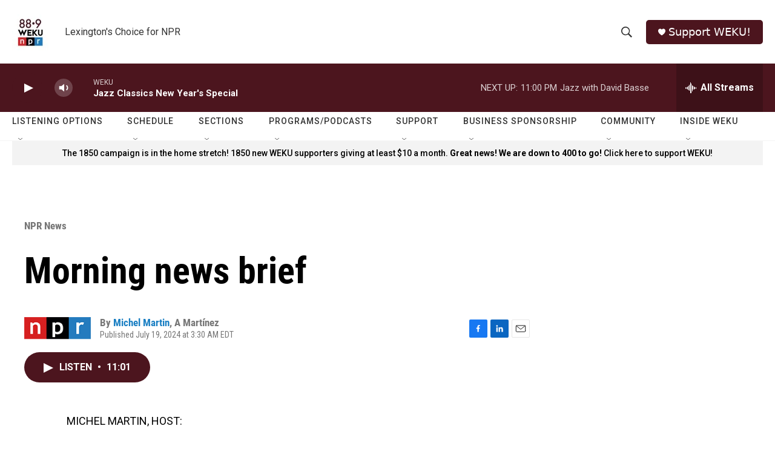

--- FILE ---
content_type: text/html;charset=UTF-8
request_url: https://www.weku.org/npr-news/2024-07-19/morning-news-brief
body_size: 39705
content:
<!DOCTYPE html>
<html class="ArtP aside" lang="en">
    <head>
    <meta charset="UTF-8">

    

    <style data-cssvarsponyfill="true">
        :root { --siteBgColorInverse: #121212; --primaryTextColorInverse: #ffffff; --secondaryTextColorInverse: #cccccc; --tertiaryTextColorInverse: #cccccc; --headerBgColorInverse: #000000; --headerBorderColorInverse: #858585; --headerTextColorInverse: #ffffff; --secC1_Inverse: #a2a2a2; --secC4_Inverse: #282828; --headerNavBarBgColorInverse: #121212; --headerMenuBgColorInverse: #ffffff; --headerMenuTextColorInverse: #6b2b85; --headerMenuTextColorHoverInverse: #6b2b85; --liveBlogTextColorInverse: #ffffff; --applyButtonColorInverse: #4485D5; --applyButtonTextColorInverse: #4485D5; --siteBgColor: #ffffff; --primaryTextColor: #000000; --secondaryTextColor: #666666; --secC1: #767676; --secC4: #f5f5f5; --secC5: #ffffff; --siteBgColor: #ffffff; --siteInverseBgColor: #000000; --linkColor: #1a7fc3; --linkHoverColor: #125c8e; --headerBgColor: #ffffff; --headerBgColorInverse: #000000; --headerBorderColor: #e6e6e6; --headerBorderColorInverse: #858585; --tertiaryTextColor: #1c1c1c; --headerTextColor: #333333; --buttonTextColor: #ffffff; --headerNavBarBgColor: #ffffff; --headerNavBarTextColor: #333333; --headerMenuBgColor: #ffffff; --headerMenuTextColor: #4c151e; --headerMenuTextColorHover: #68ac4d; --liveBlogTextColor: #282829; --applyButtonColor: #194173; --applyButtonTextColor: #2c4273; --primaryColor1: #4c151e; --primaryColor2: #4c151e; --breakingColor: #ff6f00; --secC2: #cccccc; --secC3: #e6e6e6; --secC5: #ffffff; --linkColor: #1a7fc3; --linkHoverColor: #125c8e; --donateBGColor: #4c151e; --headerIconColor: #ffffff; --hatButtonBgColor: #ffffff; --hatButtonBgHoverColor: #411c58; --hatButtonBorderColor: #411c58; --hatButtonBorderHoverColor: #ffffff; --hatButtoniconColor: #d62021; --hatButtonTextColor: #411c58; --hatButtonTextHoverColor: #ffffff; --footerTextColor: #ffffff; --footerTextBgColor: #ffffff; --footerPartnersBgColor: #000000; --listBorderColor: #030202; --gridBorderColor: #e6e6e6; --tagButtonBorderColor: #1a7fc3; --tagButtonTextColor: #1a7fc3; --breakingTextColor: #ffffff; --sectionTextColor: #ffffff; --contentWidth: 1240px; --primaryHeadlineFont: sans-serif; --secHlFont: sans-serif; --bodyFont: sans-serif; --colorWhite: #ffffff; --colorBlack: #000000;} .fonts-loaded { --primaryHeadlineFont: "Roboto Condensed"; --secHlFont: "Roboto Condensed"; --bodyFont: "Roboto"; --liveBlogBodyFont: "Roboto";}
    </style>

    

    <meta property="og:title" content="Morning news brief">

    <meta property="og:url" content="https://www.weku.org/npr-news/2024-07-19/morning-news-brief">

    <meta property="og:description" content="Donald Trump formally accepts the Republican presidential nomination -- in a more subdued speech as he aims to widen his support. And pressure mounts on President Biden to end his reelection bid.">

    <meta property="og:site_name" content="WEKU">



    <meta property="og:type" content="article">

    <meta property="article:author" content="https://www.weku.org/people/michel-martin">

    <meta property="article:author" content="">

    <meta property="article:published_time" content="2024-07-19T07:30:43">

    <meta property="article:modified_time" content="2024-07-19T07:31:42.021">

    <meta property="article:section" content="NPR News">

    
    <meta name="twitter:card" content="summary_large_image"/>
    
    
    
    
    <meta name="twitter:description" content="Donald Trump formally accepts the Republican presidential nomination -- in a more subdued speech as he aims to widen his support. And pressure mounts on President Biden to end his reelection bid."/>
    
    
    
    
    
    
    <meta name="twitter:title" content="Morning news brief"/>
    

    <meta property="fb:app_id" content="755367488672459">



    <link data-cssvarsponyfill="true" class="Webpack-css" rel="stylesheet" href="https://npr.brightspotcdn.com/resource/00000177-1bc0-debb-a57f-dfcf4a950000/styleguide/All.min.0db89f2a608a6b13cec2d9fc84f71c45.gz.css">

    

    <style>.FooterNavigation-items-item {
    display: inline-block
}</style>
<style>[class*='-articleBody'] > ul,
[class*='-articleBody'] > ul ul {
    list-style-type: disc;
}</style>


    <meta name="viewport" content="width=device-width, initial-scale=1, viewport-fit=cover"><title>Morning news brief | WEKU</title><meta name="description" content="Donald Trump formally accepts the Republican presidential nomination -- in a more subdued speech as he aims to widen his support. And pressure mounts on President Biden to end his reelection bid."><link rel="canonical" href="https://www.npr.org/2024/07/19/nx-s1-5036053/morning-news-brief"><meta name="brightspot.contentId" content="00000190-c9e7-dba6-a7fb-cbe7603e0000"><link rel="apple-touch-icon"sizes="180x180"href="/apple-touch-icon.png"><link rel="icon"type="image/png"href="/favicon-32x32.png"><link rel="icon"type="image/png"href="/favicon-16x16.png">
    
    
    <meta name="brightspot-dataLayer" content="{
  &quot;author&quot; : &quot;Michel Martin, A Martínez&quot;,
  &quot;bspStoryId&quot; : &quot;00000190-c9e7-dba6-a7fb-cbe7603e0000&quot;,
  &quot;category&quot; : &quot;NPR News&quot;,
  &quot;inlineAudio&quot; : 1,
  &quot;keywords&quot; : &quot;&quot;,
  &quot;nprCmsSite&quot; : true,
  &quot;nprStoryId&quot; : &quot;nx-s1-5036053&quot;,
  &quot;pageType&quot; : &quot;news-story&quot;,
  &quot;program&quot; : &quot;Morning Edition&quot;,
  &quot;publishedDate&quot; : &quot;2024-07-19T03:30:43Z&quot;,
  &quot;siteName&quot; : &quot;WEKU&quot;,
  &quot;station&quot; : &quot;WEKU&quot;,
  &quot;stationOrgId&quot; : &quot;1177&quot;,
  &quot;storyOrgId&quot; : &quot;s1&quot;,
  &quot;storyTheme&quot; : &quot;news-story&quot;,
  &quot;storyTitle&quot; : &quot;Morning news brief&quot;,
  &quot;timezone&quot; : &quot;America/Kentucky/Monticello&quot;,
  &quot;wordCount&quot; : 0,
  &quot;series&quot; : &quot;&quot;
}">
    <script id="brightspot-dataLayer">
        (function () {
            var dataValue = document.head.querySelector('meta[name="brightspot-dataLayer"]').content;
            if (dataValue) {
                window.brightspotDataLayer = JSON.parse(dataValue);
            }
        })();
    </script>

    <link rel="amphtml" href="https://www.weku.org/npr-news/2024-07-19/morning-news-brief?_amp=true">

    

    
    <script src="https://npr.brightspotcdn.com/resource/00000177-1bc0-debb-a57f-dfcf4a950000/styleguide/All.min.fd8f7fccc526453c829dde80fc7c2ef5.gz.js" async></script>
    

    <meta name="gtm-dataLayer" content="{
  &quot;gtmAuthor&quot; : &quot;Michel Martin, A Martínez&quot;,
  &quot;gtmBspStoryId&quot; : &quot;00000190-c9e7-dba6-a7fb-cbe7603e0000&quot;,
  &quot;gtmCategory&quot; : &quot;NPR News&quot;,
  &quot;gtmInlineAudio&quot; : 1,
  &quot;gtmKeywords&quot; : &quot;&quot;,
  &quot;gtmNprCmsSite&quot; : true,
  &quot;gtmNprStoryId&quot; : &quot;nx-s1-5036053&quot;,
  &quot;gtmPageType&quot; : &quot;news-story&quot;,
  &quot;gtmProgram&quot; : &quot;Morning Edition&quot;,
  &quot;gtmPublishedDate&quot; : &quot;2024-07-19T03:30:43Z&quot;,
  &quot;gtmSiteName&quot; : &quot;WEKU&quot;,
  &quot;gtmStation&quot; : &quot;WEKU&quot;,
  &quot;gtmStationOrgId&quot; : &quot;1177&quot;,
  &quot;gtmStoryOrgId&quot; : &quot;s1&quot;,
  &quot;gtmStoryTheme&quot; : &quot;news-story&quot;,
  &quot;gtmStoryTitle&quot; : &quot;Morning news brief&quot;,
  &quot;gtmTimezone&quot; : &quot;America/Kentucky/Monticello&quot;,
  &quot;gtmWordCount&quot; : 0,
  &quot;gtmSeries&quot; : &quot;&quot;
}"><script>

    (function () {
        var dataValue = document.head.querySelector('meta[name="gtm-dataLayer"]').content;
        if (dataValue) {
            window.dataLayer = window.dataLayer || [];
            dataValue = JSON.parse(dataValue);
            dataValue['event'] = 'gtmFirstView';
            window.dataLayer.push(dataValue);
        }
    })();

    (function(w,d,s,l,i){w[l]=w[l]||[];w[l].push({'gtm.start':
            new Date().getTime(),event:'gtm.js'});var f=d.getElementsByTagName(s)[0],
        j=d.createElement(s),dl=l!='dataLayer'?'&l='+l:'';j.async=true;j.src=
        'https://www.googletagmanager.com/gtm.js?id='+i+dl;f.parentNode.insertBefore(j,f);
})(window,document,'script','dataLayer','GTM-N39QFDR');</script><script type="application/ld+json">{"@context":"http://schema.org","@type":"BreadcrumbList","itemListElement":[{"@context":"http://schema.org","@type":"ListItem","item":"https://www.weku.org/npr-news","name":"NPR News","position":"1"}]}</script><script type="application/ld+json">{"@context":"http://schema.org","@type":"ListenAction","description":"Donald Trump formally accepts the Republican presidential nomination -- in a more subdued speech as he aims to widen his support. And pressure mounts on President Biden to end his reelection bid.","name":"Morning news brief"}</script><script async="async" src="https://securepubads.g.doubleclick.net/tag/js/gpt.js"></script>
<script type="text/javascript">
    // Google tag setup
    var googletag = googletag || {};
    googletag.cmd = googletag.cmd || [];

    googletag.cmd.push(function () {
        // @see https://developers.google.com/publisher-tag/reference#googletag.PubAdsService_enableLazyLoad
        googletag.pubads().enableLazyLoad({
            fetchMarginPercent: 100, // fetch and render ads within this % of viewport
            renderMarginPercent: 100,
            mobileScaling: 1  // Same on mobile.
        });

        googletag.pubads().enableSingleRequest()
        googletag.pubads().enableAsyncRendering()
        googletag.pubads().collapseEmptyDivs()
        googletag.pubads().disableInitialLoad()
        googletag.enableServices()
    })
</script>
<script>

  window.fbAsyncInit = function() {
      FB.init({
          
              appId : '755367488672459',
          
          xfbml : true,
          version : 'v2.9'
      });
  };

  (function(d, s, id){
     var js, fjs = d.getElementsByTagName(s)[0];
     if (d.getElementById(id)) {return;}
     js = d.createElement(s); js.id = id;
     js.src = "//connect.facebook.net/en_US/sdk.js";
     fjs.parentNode.insertBefore(js, fjs);
   }(document, 'script', 'facebook-jssdk'));
</script>
<script type="application/ld+json">{"@context":"http://schema.org","@type":"NewsArticle","author":[{"@context":"http://schema.org","@type":"Person","name":"Michel Martin","url":"https://www.weku.org/people/michel-martin"},{"@context":"http://schema.org","@type":"Person","name":"A Martínez"}],"dateModified":"2024-07-19T03:31:42Z","datePublished":"2024-07-19T03:30:43Z","headline":"Morning news brief","mainEntityOfPage":{"@type":"NewsArticle","@id":"https://www.weku.org/npr-news/2024-07-19/morning-news-brief"},"publisher":{"@type":"Organization","name":"WEKU","logo":{"@context":"http://schema.org","@type":"ImageObject","height":"60","url":"https://npr.brightspotcdn.com/dims4/default/5a46c38/2147483647/resize/x60/quality/90/?url=http%3A%2F%2Fnpr-brightspot.s3.amazonaws.com%2F84%2F1a%2F0420bdd142aeb347a79482841513%2F2022-logo-1400px.jpg","width":"60"}}}</script><script>window.addEventListener('DOMContentLoaded', (event) => {
    window.nulldurationobserver = new MutationObserver(function (mutations) {
        document.querySelectorAll('.StreamPill-duration').forEach(pill => { 
      if (pill.innerText == "LISTENNULL") {
         pill.innerText = "LISTEN"
      } 
    });
      });

      window.nulldurationobserver.observe(document.body, {
        childList: true,
        subtree: true
      });
});
</script>


    <script>
        var head = document.getElementsByTagName('head')
        head = head[0]
        var link = document.createElement('link');
        link.setAttribute('href', 'https://fonts.googleapis.com/css?family=Roboto Condensed|Roboto|Roboto:400,500,700&display=swap');
        var relList = link.relList;

        if (relList && relList.supports('preload')) {
            link.setAttribute('as', 'style');
            link.setAttribute('rel', 'preload');
            link.setAttribute('onload', 'this.rel="stylesheet"');
            link.setAttribute('crossorigin', 'anonymous');
        } else {
            link.setAttribute('rel', 'stylesheet');
        }

        head.appendChild(link);
    </script>
</head>


    <body class="Page-body" data-content-width="1240px">
    <noscript>
    <iframe src="https://www.googletagmanager.com/ns.html?id=GTM-N39QFDR" height="0" width="0" style="display:none;visibility:hidden"></iframe>
</noscript>
        

    <!-- Putting icons here, so we don't have to include in a bunch of -body hbs's -->
<svg xmlns="http://www.w3.org/2000/svg" style="display:none" id="iconsMap1" class="iconsMap">
    <symbol id="play-icon" viewBox="0 0 115 115">
        <polygon points="0,0 115,57.5 0,115" fill="currentColor" />
    </symbol>
    <symbol id="grid" viewBox="0 0 32 32">
            <g>
                <path d="M6.4,5.7 C6.4,6.166669 6.166669,6.4 5.7,6.4 L0.7,6.4 C0.233331,6.4 0,6.166669 0,5.7 L0,0.7 C0,0.233331 0.233331,0 0.7,0 L5.7,0 C6.166669,0 6.4,0.233331 6.4,0.7 L6.4,5.7 Z M19.2,5.7 C19.2,6.166669 18.966669,6.4 18.5,6.4 L13.5,6.4 C13.033331,6.4 12.8,6.166669 12.8,5.7 L12.8,0.7 C12.8,0.233331 13.033331,0 13.5,0 L18.5,0 C18.966669,0 19.2,0.233331 19.2,0.7 L19.2,5.7 Z M32,5.7 C32,6.166669 31.766669,6.4 31.3,6.4 L26.3,6.4 C25.833331,6.4 25.6,6.166669 25.6,5.7 L25.6,0.7 C25.6,0.233331 25.833331,0 26.3,0 L31.3,0 C31.766669,0 32,0.233331 32,0.7 L32,5.7 Z M6.4,18.5 C6.4,18.966669 6.166669,19.2 5.7,19.2 L0.7,19.2 C0.233331,19.2 0,18.966669 0,18.5 L0,13.5 C0,13.033331 0.233331,12.8 0.7,12.8 L5.7,12.8 C6.166669,12.8 6.4,13.033331 6.4,13.5 L6.4,18.5 Z M19.2,18.5 C19.2,18.966669 18.966669,19.2 18.5,19.2 L13.5,19.2 C13.033331,19.2 12.8,18.966669 12.8,18.5 L12.8,13.5 C12.8,13.033331 13.033331,12.8 13.5,12.8 L18.5,12.8 C18.966669,12.8 19.2,13.033331 19.2,13.5 L19.2,18.5 Z M32,18.5 C32,18.966669 31.766669,19.2 31.3,19.2 L26.3,19.2 C25.833331,19.2 25.6,18.966669 25.6,18.5 L25.6,13.5 C25.6,13.033331 25.833331,12.8 26.3,12.8 L31.3,12.8 C31.766669,12.8 32,13.033331 32,13.5 L32,18.5 Z M6.4,31.3 C6.4,31.766669 6.166669,32 5.7,32 L0.7,32 C0.233331,32 0,31.766669 0,31.3 L0,26.3 C0,25.833331 0.233331,25.6 0.7,25.6 L5.7,25.6 C6.166669,25.6 6.4,25.833331 6.4,26.3 L6.4,31.3 Z M19.2,31.3 C19.2,31.766669 18.966669,32 18.5,32 L13.5,32 C13.033331,32 12.8,31.766669 12.8,31.3 L12.8,26.3 C12.8,25.833331 13.033331,25.6 13.5,25.6 L18.5,25.6 C18.966669,25.6 19.2,25.833331 19.2,26.3 L19.2,31.3 Z M32,31.3 C32,31.766669 31.766669,32 31.3,32 L26.3,32 C25.833331,32 25.6,31.766669 25.6,31.3 L25.6,26.3 C25.6,25.833331 25.833331,25.6 26.3,25.6 L31.3,25.6 C31.766669,25.6 32,25.833331 32,26.3 L32,31.3 Z" id=""></path>
            </g>
    </symbol>
    <symbol id="radio-stream" width="18" height="19" viewBox="0 0 18 19">
        <g fill="currentColor" fill-rule="nonzero">
            <path d="M.5 8c-.276 0-.5.253-.5.565v1.87c0 .312.224.565.5.565s.5-.253.5-.565v-1.87C1 8.253.776 8 .5 8zM2.5 8c-.276 0-.5.253-.5.565v1.87c0 .312.224.565.5.565s.5-.253.5-.565v-1.87C3 8.253 2.776 8 2.5 8zM3.5 7c-.276 0-.5.276-.5.617v3.766c0 .34.224.617.5.617s.5-.276.5-.617V7.617C4 7.277 3.776 7 3.5 7zM5.5 6c-.276 0-.5.275-.5.613v5.774c0 .338.224.613.5.613s.5-.275.5-.613V6.613C6 6.275 5.776 6 5.5 6zM6.5 4c-.276 0-.5.26-.5.58v8.84c0 .32.224.58.5.58s.5-.26.5-.58V4.58C7 4.26 6.776 4 6.5 4zM8.5 0c-.276 0-.5.273-.5.61v17.78c0 .337.224.61.5.61s.5-.273.5-.61V.61C9 .273 8.776 0 8.5 0zM9.5 2c-.276 0-.5.274-.5.612v14.776c0 .338.224.612.5.612s.5-.274.5-.612V2.612C10 2.274 9.776 2 9.5 2zM11.5 5c-.276 0-.5.276-.5.616v8.768c0 .34.224.616.5.616s.5-.276.5-.616V5.616c0-.34-.224-.616-.5-.616zM12.5 6c-.276 0-.5.262-.5.584v4.832c0 .322.224.584.5.584s.5-.262.5-.584V6.584c0-.322-.224-.584-.5-.584zM14.5 7c-.276 0-.5.29-.5.647v3.706c0 .357.224.647.5.647s.5-.29.5-.647V7.647C15 7.29 14.776 7 14.5 7zM15.5 8c-.276 0-.5.253-.5.565v1.87c0 .312.224.565.5.565s.5-.253.5-.565v-1.87c0-.312-.224-.565-.5-.565zM17.5 8c-.276 0-.5.253-.5.565v1.87c0 .312.224.565.5.565s.5-.253.5-.565v-1.87c0-.312-.224-.565-.5-.565z"/>
        </g>
    </symbol>
    <symbol id="icon-magnify" viewBox="0 0 31 31">
        <g>
            <path fill-rule="evenodd" d="M22.604 18.89l-.323.566 8.719 8.8L28.255 31l-8.719-8.8-.565.404c-2.152 1.346-4.386 2.018-6.7 2.018-3.39 0-6.284-1.21-8.679-3.632C1.197 18.568 0 15.66 0 12.27c0-3.39 1.197-6.283 3.592-8.678C5.987 1.197 8.88 0 12.271 0c3.39 0 6.283 1.197 8.678 3.592 2.395 2.395 3.593 5.288 3.593 8.679 0 2.368-.646 4.574-1.938 6.62zM19.162 5.77C17.322 3.925 15.089 3 12.46 3c-2.628 0-4.862.924-6.702 2.77C3.92 7.619 3 9.862 3 12.5c0 2.639.92 4.882 2.76 6.73C7.598 21.075 9.832 22 12.46 22c2.629 0 4.862-.924 6.702-2.77C21.054 17.33 22 15.085 22 12.5c0-2.586-.946-4.83-2.838-6.73z"/>
        </g>
    </symbol>
    <symbol id="burger-menu" viewBox="0 0 14 10">
        <g>
            <path fill-rule="evenodd" d="M0 5.5v-1h14v1H0zM0 1V0h14v1H0zm0 9V9h14v1H0z"></path>
        </g>
    </symbol>
    <symbol id="close-x" viewBox="0 0 14 14">
        <g>
            <path fill-rule="nonzero" d="M6.336 7L0 .664.664 0 7 6.336 13.336 0 14 .664 7.664 7 14 13.336l-.664.664L7 7.664.664 14 0 13.336 6.336 7z"></path>
        </g>
    </symbol>
    <symbol id="share-more-arrow" viewBox="0 0 512 512" style="enable-background:new 0 0 512 512;">
        <g>
            <g>
                <path d="M512,241.7L273.643,3.343v156.152c-71.41,3.744-138.015,33.337-188.958,84.28C30.075,298.384,0,370.991,0,448.222v60.436
                    l29.069-52.985c45.354-82.671,132.173-134.027,226.573-134.027c5.986,0,12.004,0.212,18.001,0.632v157.779L512,241.7z
                    M255.642,290.666c-84.543,0-163.661,36.792-217.939,98.885c26.634-114.177,129.256-199.483,251.429-199.483h15.489V78.131
                    l163.568,163.568L304.621,405.267V294.531l-13.585-1.683C279.347,291.401,267.439,290.666,255.642,290.666z"></path>
            </g>
        </g>
    </symbol>
    <symbol id="chevron" viewBox="0 0 100 100">
        <g>
            <path d="M22.4566257,37.2056786 L-21.4456527,71.9511488 C-22.9248661,72.9681457 -24.9073712,72.5311671 -25.8758148,70.9765924 L-26.9788683,69.2027424 C-27.9450684,67.6481676 -27.5292733,65.5646602 -26.0500598,64.5484493 L20.154796,28.2208967 C21.5532435,27.2597011 23.3600078,27.2597011 24.759951,28.2208967 L71.0500598,64.4659264 C72.5292733,65.4829232 72.9450684,67.5672166 71.9788683,69.1217913 L70.8750669,70.8956413 C69.9073712,72.4502161 67.9241183,72.8848368 66.4449048,71.8694118 L22.4566257,37.2056786 Z" id="Transparent-Chevron" transform="translate(22.500000, 50.000000) rotate(90.000000) translate(-22.500000, -50.000000) "></path>
        </g>
    </symbol>
</svg>

<svg xmlns="http://www.w3.org/2000/svg" style="display:none" id="iconsMap2" class="iconsMap">
    <symbol id="mono-icon-facebook" viewBox="0 0 10 19">
        <path fill-rule="evenodd" d="M2.707 18.25V10.2H0V7h2.707V4.469c0-1.336.375-2.373 1.125-3.112C4.582.62 5.578.25 6.82.25c1.008 0 1.828.047 2.461.14v2.848H7.594c-.633 0-1.067.14-1.301.422-.188.235-.281.61-.281 1.125V7H9l-.422 3.2H6.012v8.05H2.707z"></path>
    </symbol>
    <symbol id="mono-icon-instagram" viewBox="0 0 17 17">
        <g>
            <path fill-rule="evenodd" d="M8.281 4.207c.727 0 1.4.182 2.022.545a4.055 4.055 0 0 1 1.476 1.477c.364.62.545 1.294.545 2.021 0 .727-.181 1.4-.545 2.021a4.055 4.055 0 0 1-1.476 1.477 3.934 3.934 0 0 1-2.022.545c-.726 0-1.4-.182-2.021-.545a4.055 4.055 0 0 1-1.477-1.477 3.934 3.934 0 0 1-.545-2.021c0-.727.182-1.4.545-2.021A4.055 4.055 0 0 1 6.26 4.752a3.934 3.934 0 0 1 2.021-.545zm0 6.68a2.54 2.54 0 0 0 1.864-.774 2.54 2.54 0 0 0 .773-1.863 2.54 2.54 0 0 0-.773-1.863 2.54 2.54 0 0 0-1.864-.774 2.54 2.54 0 0 0-1.863.774 2.54 2.54 0 0 0-.773 1.863c0 .727.257 1.348.773 1.863a2.54 2.54 0 0 0 1.863.774zM13.45 4.03c-.023.258-.123.48-.299.668a.856.856 0 0 1-.65.281.913.913 0 0 1-.668-.28.913.913 0 0 1-.281-.669c0-.258.094-.48.281-.668a.913.913 0 0 1 .668-.28c.258 0 .48.093.668.28.187.188.281.41.281.668zm2.672.95c.023.656.035 1.746.035 3.269 0 1.523-.017 2.62-.053 3.287-.035.668-.134 1.248-.298 1.74a4.098 4.098 0 0 1-.967 1.53 4.098 4.098 0 0 1-1.53.966c-.492.164-1.072.264-1.74.3-.668.034-1.763.052-3.287.052-1.523 0-2.619-.018-3.287-.053-.668-.035-1.248-.146-1.74-.334a3.747 3.747 0 0 1-1.53-.931 4.098 4.098 0 0 1-.966-1.53c-.164-.492-.264-1.072-.299-1.74C.424 10.87.406 9.773.406 8.25S.424 5.63.46 4.963c.035-.668.135-1.248.299-1.74.21-.586.533-1.096.967-1.53A4.098 4.098 0 0 1 3.254.727c.492-.164 1.072-.264 1.74-.3C5.662.394 6.758.376 8.281.376c1.524 0 2.62.018 3.287.053.668.035 1.248.135 1.74.299a4.098 4.098 0 0 1 2.496 2.496c.165.492.27 1.078.317 1.757zm-1.687 7.91c.14-.399.234-1.032.28-1.899.024-.515.036-1.242.036-2.18V7.689c0-.961-.012-1.688-.035-2.18-.047-.89-.14-1.524-.281-1.899a2.537 2.537 0 0 0-1.512-1.511c-.375-.14-1.008-.235-1.899-.282a51.292 51.292 0 0 0-2.18-.035H7.72c-.938 0-1.664.012-2.18.035-.867.047-1.5.141-1.898.282a2.537 2.537 0 0 0-1.512 1.511c-.14.375-.234 1.008-.281 1.899a51.292 51.292 0 0 0-.036 2.18v1.125c0 .937.012 1.664.036 2.18.047.866.14 1.5.28 1.898.306.726.81 1.23 1.513 1.511.398.141 1.03.235 1.898.282.516.023 1.242.035 2.18.035h1.125c.96 0 1.687-.012 2.18-.035.89-.047 1.523-.141 1.898-.282.726-.304 1.23-.808 1.512-1.511z"></path>
        </g>
    </symbol>
    <symbol id="mono-icon-email" viewBox="0 0 512 512">
        <g>
            <path d="M67,148.7c11,5.8,163.8,89.1,169.5,92.1c5.7,3,11.5,4.4,20.5,4.4c9,0,14.8-1.4,20.5-4.4c5.7-3,158.5-86.3,169.5-92.1
                c4.1-2.1,11-5.9,12.5-10.2c2.6-7.6-0.2-10.5-11.3-10.5H257H65.8c-11.1,0-13.9,3-11.3,10.5C56,142.9,62.9,146.6,67,148.7z"></path>
            <path d="M455.7,153.2c-8.2,4.2-81.8,56.6-130.5,88.1l82.2,92.5c2,2,2.9,4.4,1.8,5.6c-1.2,1.1-3.8,0.5-5.9-1.4l-98.6-83.2
                c-14.9,9.6-25.4,16.2-27.2,17.2c-7.7,3.9-13.1,4.4-20.5,4.4c-7.4,0-12.8-0.5-20.5-4.4c-1.9-1-12.3-7.6-27.2-17.2l-98.6,83.2
                c-2,2-4.7,2.6-5.9,1.4c-1.2-1.1-0.3-3.6,1.7-5.6l82.1-92.5c-48.7-31.5-123.1-83.9-131.3-88.1c-8.8-4.5-9.3,0.8-9.3,4.9
                c0,4.1,0,205,0,205c0,9.3,13.7,20.9,23.5,20.9H257h185.5c9.8,0,21.5-11.7,21.5-20.9c0,0,0-201,0-205
                C464,153.9,464.6,148.7,455.7,153.2z"></path>
        </g>
    </symbol>
    <symbol id="default-image" width="24" height="24" viewBox="0 0 24 24" fill="none" stroke="currentColor" stroke-width="2" stroke-linecap="round" stroke-linejoin="round" class="feather feather-image">
        <rect x="3" y="3" width="18" height="18" rx="2" ry="2"></rect>
        <circle cx="8.5" cy="8.5" r="1.5"></circle>
        <polyline points="21 15 16 10 5 21"></polyline>
    </symbol>
    <symbol id="icon-email" width="18px" viewBox="0 0 20 14">
        <g id="Symbols" stroke="none" stroke-width="1" fill="none" fill-rule="evenodd" stroke-linecap="round" stroke-linejoin="round">
            <g id="social-button-bar" transform="translate(-125.000000, -8.000000)" stroke="#000000">
                <g id="Group-2" transform="translate(120.000000, 0.000000)">
                    <g id="envelope" transform="translate(6.000000, 9.000000)">
                        <path d="M17.5909091,10.6363636 C17.5909091,11.3138182 17.0410909,11.8636364 16.3636364,11.8636364 L1.63636364,11.8636364 C0.958909091,11.8636364 0.409090909,11.3138182 0.409090909,10.6363636 L0.409090909,1.63636364 C0.409090909,0.958090909 0.958909091,0.409090909 1.63636364,0.409090909 L16.3636364,0.409090909 C17.0410909,0.409090909 17.5909091,0.958090909 17.5909091,1.63636364 L17.5909091,10.6363636 L17.5909091,10.6363636 Z" id="Stroke-406"></path>
                        <polyline id="Stroke-407" points="17.1818182 0.818181818 9 7.36363636 0.818181818 0.818181818"></polyline>
                    </g>
                </g>
            </g>
        </g>
    </symbol>
    <symbol id="mono-icon-print" viewBox="0 0 12 12">
        <g fill-rule="evenodd">
            <path fill-rule="nonzero" d="M9 10V7H3v3H1a1 1 0 0 1-1-1V4a1 1 0 0 1 1-1h10a1 1 0 0 1 1 1v3.132A2.868 2.868 0 0 1 9.132 10H9zm.5-4.5a1 1 0 1 0 0-2 1 1 0 0 0 0 2zM3 0h6v2H3z"></path>
            <path d="M4 8h4v4H4z"></path>
        </g>
    </symbol>
    <symbol id="mono-icon-copylink" viewBox="0 0 12 12">
        <g fill-rule="evenodd">
            <path d="M10.199 2.378c.222.205.4.548.465.897.062.332.016.614-.132.774L8.627 6.106c-.187.203-.512.232-.75-.014a.498.498 0 0 0-.706.028.499.499 0 0 0 .026.706 1.509 1.509 0 0 0 2.165-.04l1.903-2.06c.37-.398.506-.98.382-1.636-.105-.557-.392-1.097-.77-1.445L9.968.8C9.591.452 9.03.208 8.467.145 7.803.072 7.233.252 6.864.653L4.958 2.709a1.509 1.509 0 0 0 .126 2.161.5.5 0 1 0 .68-.734c-.264-.218-.26-.545-.071-.747L7.597 1.33c.147-.16.425-.228.76-.19.353.038.71.188.931.394l.91.843.001.001zM1.8 9.623c-.222-.205-.4-.549-.465-.897-.062-.332-.016-.614.132-.774l1.905-2.057c.187-.203.512-.232.75.014a.498.498 0 0 0 .706-.028.499.499 0 0 0-.026-.706 1.508 1.508 0 0 0-2.165.04L.734 7.275c-.37.399-.506.98-.382 1.637.105.557.392 1.097.77 1.445l.91.843c.376.35.937.594 1.5.656.664.073 1.234-.106 1.603-.507L7.04 9.291a1.508 1.508 0 0 0-.126-2.16.5.5 0 0 0-.68.734c.264.218.26.545.071.747l-1.904 2.057c-.147.16-.425.228-.76.191-.353-.038-.71-.188-.931-.394l-.91-.843z"></path>
            <path d="M8.208 3.614a.5.5 0 0 0-.707.028L3.764 7.677a.5.5 0 0 0 .734.68L8.235 4.32a.5.5 0 0 0-.027-.707"></path>
        </g>
    </symbol>
    <symbol id="mono-icon-linkedin" viewBox="0 0 16 17">
        <g fill-rule="evenodd">
            <path d="M3.734 16.125H.464V5.613h3.27zM2.117 4.172c-.515 0-.96-.188-1.336-.563A1.825 1.825 0 0 1 .22 2.273c0-.515.187-.96.562-1.335.375-.375.82-.563 1.336-.563.516 0 .961.188 1.336.563.375.375.563.82.563 1.335 0 .516-.188.961-.563 1.336-.375.375-.82.563-1.336.563zM15.969 16.125h-3.27v-5.133c0-.844-.07-1.453-.21-1.828-.259-.633-.762-.95-1.512-.95s-1.278.282-1.582.845c-.235.421-.352 1.043-.352 1.863v5.203H5.809V5.613h3.128v1.442h.036c.234-.469.609-.856 1.125-1.16.562-.375 1.218-.563 1.968-.563 1.524 0 2.59.48 3.2 1.441.468.774.703 1.97.703 3.586v5.766z"></path>
        </g>
    </symbol>
    <symbol id="mono-icon-pinterest" viewBox="0 0 512 512">
        <g>
            <path d="M256,32C132.3,32,32,132.3,32,256c0,91.7,55.2,170.5,134.1,205.2c-0.6-15.6-0.1-34.4,3.9-51.4
                c4.3-18.2,28.8-122.1,28.8-122.1s-7.2-14.3-7.2-35.4c0-33.2,19.2-58,43.2-58c20.4,0,30.2,15.3,30.2,33.6
                c0,20.5-13.1,51.1-19.8,79.5c-5.6,23.8,11.9,43.1,35.4,43.1c42.4,0,71-54.5,71-119.1c0-49.1-33.1-85.8-93.2-85.8
                c-67.9,0-110.3,50.7-110.3,107.3c0,19.5,5.8,33.3,14.8,43.9c4.1,4.9,4.7,6.9,3.2,12.5c-1.1,4.1-3.5,14-4.6,18
                c-1.5,5.7-6.1,7.7-11.2,5.6c-31.3-12.8-45.9-47-45.9-85.6c0-63.6,53.7-139.9,160.1-139.9c85.5,0,141.8,61.9,141.8,128.3
                c0,87.9-48.9,153.5-120.9,153.5c-24.2,0-46.9-13.1-54.7-27.9c0,0-13,51.6-15.8,61.6c-4.7,17.3-14,34.5-22.5,48
                c20.1,5.9,41.4,9.2,63.5,9.2c123.7,0,224-100.3,224-224C480,132.3,379.7,32,256,32z"></path>
        </g>
    </symbol>
    <symbol id="mono-icon-tumblr" viewBox="0 0 512 512">
        <g>
            <path d="M321.2,396.3c-11.8,0-22.4-2.8-31.5-8.3c-6.9-4.1-11.5-9.6-14-16.4c-2.6-6.9-3.6-22.3-3.6-46.4V224h96v-64h-96V48h-61.9
                c-2.7,21.5-7.5,44.7-14.5,58.6c-7,13.9-14,25.8-25.6,35.7c-11.6,9.9-25.6,17.9-41.9,23.3V224h48v140.4c0,19,2,33.5,5.9,43.5
                c4,10,11.1,19.5,21.4,28.4c10.3,8.9,22.8,15.7,37.3,20.5c14.6,4.8,31.4,7.2,50.4,7.2c16.7,0,30.3-1.7,44.7-5.1
                c14.4-3.4,30.5-9.3,48.2-17.6v-65.6C363.2,389.4,342.3,396.3,321.2,396.3z"></path>
        </g>
    </symbol>
    <symbol id="mono-icon-twitter" viewBox="0 0 1200 1227">
        <g>
            <path d="M714.163 519.284L1160.89 0H1055.03L667.137 450.887L357.328 0H0L468.492 681.821L0 1226.37H105.866L515.491
            750.218L842.672 1226.37H1200L714.137 519.284H714.163ZM569.165 687.828L521.697 619.934L144.011 79.6944H306.615L611.412
            515.685L658.88 583.579L1055.08 1150.3H892.476L569.165 687.854V687.828Z" fill="white"></path>
        </g>
    </symbol>
    <symbol id="mono-icon-youtube" viewBox="0 0 512 512">
        <g>
            <path fill-rule="evenodd" d="M508.6,148.8c0-45-33.1-81.2-74-81.2C379.2,65,322.7,64,265,64c-3,0-6,0-9,0s-6,0-9,0c-57.6,0-114.2,1-169.6,3.6
                c-40.8,0-73.9,36.4-73.9,81.4C1,184.6-0.1,220.2,0,255.8C-0.1,291.4,1,327,3.4,362.7c0,45,33.1,81.5,73.9,81.5
                c58.2,2.7,117.9,3.9,178.6,3.8c60.8,0.2,120.3-1,178.6-3.8c40.9,0,74-36.5,74-81.5c2.4-35.7,3.5-71.3,3.4-107
                C512.1,220.1,511,184.5,508.6,148.8z M207,353.9V157.4l145,98.2L207,353.9z"></path>
        </g>
    </symbol>
    <symbol id="mono-icon-flipboard" viewBox="0 0 500 500">
        <g>
            <path d="M0,0V500H500V0ZM400,200H300V300H200V400H100V100H400Z"></path>
        </g>
    </symbol>
    <symbol id="mono-icon-bluesky" viewBox="0 0 568 501">
        <g>
            <path d="M123.121 33.6637C188.241 82.5526 258.281 181.681 284 234.873C309.719 181.681 379.759 82.5526 444.879
            33.6637C491.866 -1.61183 568 -28.9064 568 57.9464C568 75.2916 558.055 203.659 552.222 224.501C531.947 296.954
            458.067 315.434 392.347 304.249C507.222 323.8 536.444 388.56 473.333 453.32C353.473 576.312 301.061 422.461
            287.631 383.039C285.169 375.812 284.017 372.431 284 375.306C283.983 372.431 282.831 375.812 280.369 383.039C266.939
            422.461 214.527 576.312 94.6667 453.32C31.5556 388.56 60.7778 323.8 175.653 304.249C109.933 315.434 36.0535
            296.954 15.7778 224.501C9.94525 203.659 0 75.2916 0 57.9464C0 -28.9064 76.1345 -1.61183 123.121 33.6637Z"
            fill="white">
            </path>
        </g>
    </symbol>
    <symbol id="mono-icon-threads" viewBox="0 0 192 192">
        <g>
            <path d="M141.537 88.9883C140.71 88.5919 139.87 88.2104 139.019 87.8451C137.537 60.5382 122.616 44.905 97.5619 44.745C97.4484 44.7443 97.3355 44.7443 97.222 44.7443C82.2364 44.7443 69.7731 51.1409 62.102 62.7807L75.881 72.2328C81.6116 63.5383 90.6052 61.6848 97.2286 61.6848C97.3051 61.6848 97.3819 61.6848 97.4576 61.6855C105.707 61.7381 111.932 64.1366 115.961 68.814C118.893 72.2193 120.854 76.925 121.825 82.8638C114.511 81.6207 106.601 81.2385 98.145 81.7233C74.3247 83.0954 59.0111 96.9879 60.0396 116.292C60.5615 126.084 65.4397 134.508 73.775 140.011C80.8224 144.663 89.899 146.938 99.3323 146.423C111.79 145.74 121.563 140.987 128.381 132.296C133.559 125.696 136.834 117.143 138.28 106.366C144.217 109.949 148.617 114.664 151.047 120.332C155.179 129.967 155.42 145.8 142.501 158.708C131.182 170.016 117.576 174.908 97.0135 175.059C74.2042 174.89 56.9538 167.575 45.7381 153.317C35.2355 139.966 29.8077 120.682 29.6052 96C29.8077 71.3178 35.2355 52.0336 45.7381 38.6827C56.9538 24.4249 74.2039 17.11 97.0132 16.9405C119.988 17.1113 137.539 24.4614 149.184 38.788C154.894 45.8136 159.199 54.6488 162.037 64.9503L178.184 60.6422C174.744 47.9622 169.331 37.0357 161.965 27.974C147.036 9.60668 125.202 0.195148 97.0695 0H96.9569C68.8816 0.19447 47.2921 9.6418 32.7883 28.0793C19.8819 44.4864 13.2244 67.3157 13.0007 95.9325L13 96L13.0007 96.0675C13.2244 124.684 19.8819 147.514 32.7883 163.921C47.2921 182.358 68.8816 191.806 96.9569 192H97.0695C122.03 191.827 139.624 185.292 154.118 170.811C173.081 151.866 172.51 128.119 166.26 113.541C161.776 103.087 153.227 94.5962 141.537 88.9883ZM98.4405 129.507C88.0005 130.095 77.1544 125.409 76.6196 115.372C76.2232 107.93 81.9158 99.626 99.0812 98.6368C101.047 98.5234 102.976 98.468 104.871 98.468C111.106 98.468 116.939 99.0737 122.242 100.233C120.264 124.935 108.662 128.946 98.4405 129.507Z" fill="white"></path>
        </g>
    </symbol>
 </svg>

<svg xmlns="http://www.w3.org/2000/svg" style="display:none" id="iconsMap3" class="iconsMap">
    <symbol id="volume-mute" x="0px" y="0px" viewBox="0 0 24 24" style="enable-background:new 0 0 24 24;">
        <polygon fill="currentColor" points="11,5 6,9 2,9 2,15 6,15 11,19 "/>
        <line style="fill:none;stroke:currentColor;stroke-width:2;stroke-linecap:round;stroke-linejoin:round;" x1="23" y1="9" x2="17" y2="15"/>
        <line style="fill:none;stroke:currentColor;stroke-width:2;stroke-linecap:round;stroke-linejoin:round;" x1="17" y1="9" x2="23" y2="15"/>
    </symbol>
    <symbol id="volume-low" x="0px" y="0px" viewBox="0 0 24 24" style="enable-background:new 0 0 24 24;" xml:space="preserve">
        <polygon fill="currentColor" points="11,5 6,9 2,9 2,15 6,15 11,19 "/>
    </symbol>
    <symbol id="volume-mid" x="0px" y="0px" viewBox="0 0 24 24" style="enable-background:new 0 0 24 24;">
        <polygon fill="currentColor" points="11,5 6,9 2,9 2,15 6,15 11,19 "/>
        <path style="fill:none;stroke:currentColor;stroke-width:2;stroke-linecap:round;stroke-linejoin:round;" d="M15.5,8.5c2,2,2,5.1,0,7.1"/>
    </symbol>
    <symbol id="volume-high" x="0px" y="0px" viewBox="0 0 24 24" style="enable-background:new 0 0 24 24;">
        <polygon fill="currentColor" points="11,5 6,9 2,9 2,15 6,15 11,19 "/>
        <path style="fill:none;stroke:currentColor;stroke-width:2;stroke-linecap:round;stroke-linejoin:round;" d="M19.1,4.9c3.9,3.9,3.9,10.2,0,14.1 M15.5,8.5c2,2,2,5.1,0,7.1"/>
    </symbol>
    <symbol id="pause-icon" viewBox="0 0 12 16">
        <rect x="0" y="0" width="4" height="16" fill="currentColor"></rect>
        <rect x="8" y="0" width="4" height="16" fill="currentColor"></rect>
    </symbol>
    <symbol id="heart" viewBox="0 0 24 24">
        <g>
            <path d="M12 4.435c-1.989-5.399-12-4.597-12 3.568 0 4.068 3.06 9.481 12 14.997 8.94-5.516 12-10.929 12-14.997 0-8.118-10-8.999-12-3.568z"/>
        </g>
    </symbol>
    <symbol id="icon-location" width="24" height="24" viewBox="0 0 24 24" fill="currentColor" stroke="currentColor" stroke-width="2" stroke-linecap="round" stroke-linejoin="round" class="feather feather-map-pin">
        <path d="M21 10c0 7-9 13-9 13s-9-6-9-13a9 9 0 0 1 18 0z" fill="currentColor" fill-opacity="1"></path>
        <circle cx="12" cy="10" r="5" fill="#ffffff"></circle>
    </symbol>
    <symbol id="icon-ticket" width="23px" height="15px" viewBox="0 0 23 15">
        <g stroke="none" stroke-width="1" fill="none" fill-rule="evenodd">
            <g transform="translate(-625.000000, -1024.000000)">
                <g transform="translate(625.000000, 1024.000000)">
                    <path d="M0,12.057377 L0,3.94262296 C0.322189879,4.12588308 0.696256938,4.23076923 1.0952381,4.23076923 C2.30500469,4.23076923 3.28571429,3.26645946 3.28571429,2.07692308 C3.28571429,1.68461385 3.17904435,1.31680209 2.99266757,1 L20.0073324,1 C19.8209556,1.31680209 19.7142857,1.68461385 19.7142857,2.07692308 C19.7142857,3.26645946 20.6949953,4.23076923 21.9047619,4.23076923 C22.3037431,4.23076923 22.6778101,4.12588308 23,3.94262296 L23,12.057377 C22.6778101,11.8741169 22.3037431,11.7692308 21.9047619,11.7692308 C20.6949953,11.7692308 19.7142857,12.7335405 19.7142857,13.9230769 C19.7142857,14.3153862 19.8209556,14.6831979 20.0073324,15 L2.99266757,15 C3.17904435,14.6831979 3.28571429,14.3153862 3.28571429,13.9230769 C3.28571429,12.7335405 2.30500469,11.7692308 1.0952381,11.7692308 C0.696256938,11.7692308 0.322189879,11.8741169 -2.13162821e-14,12.057377 Z" fill="currentColor"></path>
                    <path d="M14.5,0.533333333 L14.5,15.4666667" stroke="#FFFFFF" stroke-linecap="square" stroke-dasharray="2"></path>
                </g>
            </g>
        </g>
    </symbol>
    <symbol id="icon-refresh" width="24" height="24" viewBox="0 0 24 24" fill="none" stroke="currentColor" stroke-width="2" stroke-linecap="round" stroke-linejoin="round" class="feather feather-refresh-cw">
        <polyline points="23 4 23 10 17 10"></polyline>
        <polyline points="1 20 1 14 7 14"></polyline>
        <path d="M3.51 9a9 9 0 0 1 14.85-3.36L23 10M1 14l4.64 4.36A9 9 0 0 0 20.49 15"></path>
    </symbol>

    <symbol>
    <g id="mono-icon-link-post" stroke="none" stroke-width="1" fill="none" fill-rule="evenodd">
        <g transform="translate(-313.000000, -10148.000000)" fill="#000000" fill-rule="nonzero">
            <g transform="translate(306.000000, 10142.000000)">
                <path d="M14.0614027,11.2506973 L14.3070318,11.2618997 C15.6181751,11.3582102 16.8219637,12.0327684 17.6059678,13.1077805 C17.8500396,13.4424472 17.7765978,13.9116075 17.441931,14.1556793 C17.1072643,14.3997511 16.638104,14.3263093 16.3940322,13.9916425 C15.8684436,13.270965 15.0667922,12.8217495 14.1971448,12.7578692 C13.3952042,12.6989624 12.605753,12.9728728 12.0021966,13.5148801 L11.8552806,13.6559298 L9.60365896,15.9651545 C8.45118119,17.1890154 8.4677248,19.1416686 9.64054436,20.3445766 C10.7566428,21.4893084 12.5263723,21.5504727 13.7041492,20.5254372 L13.8481981,20.3916503 L15.1367586,19.070032 C15.4259192,18.7734531 15.9007548,18.7674393 16.1973338,19.0565998 C16.466951,19.3194731 16.4964317,19.7357968 16.282313,20.0321436 L16.2107659,20.117175 L14.9130245,21.4480474 C13.1386707,23.205741 10.3106091,23.1805355 8.5665371,21.3917196 C6.88861294,19.6707486 6.81173139,16.9294487 8.36035888,15.1065701 L8.5206409,14.9274155 L10.7811785,12.6088842 C11.6500838,11.7173642 12.8355419,11.2288664 14.0614027,11.2506973 Z M22.4334629,7.60828039 C24.1113871,9.32925141 24.1882686,12.0705513 22.6396411,13.8934299 L22.4793591,14.0725845 L20.2188215,16.3911158 C19.2919892,17.3420705 18.0049901,17.8344754 16.6929682,17.7381003 C15.3818249,17.6417898 14.1780363,16.9672316 13.3940322,15.8922195 C13.1499604,15.5575528 13.2234022,15.0883925 13.558069,14.8443207 C13.8927357,14.6002489 14.361896,14.6736907 14.6059678,15.0083575 C15.1315564,15.729035 15.9332078,16.1782505 16.8028552,16.2421308 C17.6047958,16.3010376 18.394247,16.0271272 18.9978034,15.4851199 L19.1447194,15.3440702 L21.396341,13.0348455 C22.5488188,11.8109846 22.5322752,9.85833141 21.3594556,8.65542337 C20.2433572,7.51069163 18.4736277,7.44952726 17.2944986,8.47594561 L17.1502735,8.60991269 L15.8541776,9.93153101 C15.5641538,10.2272658 15.0893026,10.2318956 14.7935678,9.94187181 C14.524718,9.67821384 14.4964508,9.26180596 14.7114324,8.96608447 L14.783227,8.88126205 L16.0869755,7.55195256 C17.8613293,5.79425896 20.6893909,5.81946452 22.4334629,7.60828039 Z" id="Icon-Link"></path>
            </g>
        </g>
    </g>
    </symbol>
    <symbol id="icon-passport-badge" viewBox="0 0 80 80">
        <g fill="none" fill-rule="evenodd">
            <path fill="#5680FF" d="M0 0L80 0 0 80z" transform="translate(-464.000000, -281.000000) translate(100.000000, 180.000000) translate(364.000000, 101.000000)"/>
            <g fill="#FFF" fill-rule="nonzero">
                <path d="M17.067 31.676l-3.488-11.143-11.144-3.488 11.144-3.488 3.488-11.144 3.488 11.166 11.143 3.488-11.143 3.466-3.488 11.143zm4.935-19.567l1.207.373 2.896-4.475-4.497 2.895.394 1.207zm-9.871 0l.373-1.207-4.497-2.895 2.895 4.475 1.229-.373zm9.871 9.893l-.373 1.207 4.497 2.896-2.895-4.497-1.229.394zm-9.871 0l-1.207-.373-2.895 4.497 4.475-2.895-.373-1.229zm22.002-4.935c0 9.41-7.634 17.066-17.066 17.066C7.656 34.133 0 26.5 0 17.067 0 7.634 7.634 0 17.067 0c9.41 0 17.066 7.634 17.066 17.067zm-2.435 0c0-8.073-6.559-14.632-14.631-14.632-8.073 0-14.632 6.559-14.632 14.632 0 8.072 6.559 14.631 14.632 14.631 8.072-.022 14.631-6.58 14.631-14.631z" transform="translate(-464.000000, -281.000000) translate(100.000000, 180.000000) translate(364.000000, 101.000000) translate(6.400000, 6.400000)"/>
            </g>
        </g>
    </symbol>
    <symbol id="icon-passport-badge-circle" viewBox="0 0 45 45">
        <g fill="none" fill-rule="evenodd">
            <circle cx="23.5" cy="23" r="20.5" fill="#5680FF"/>
            <g fill="#FFF" fill-rule="nonzero">
                <path d="M17.067 31.676l-3.488-11.143-11.144-3.488 11.144-3.488 3.488-11.144 3.488 11.166 11.143 3.488-11.143 3.466-3.488 11.143zm4.935-19.567l1.207.373 2.896-4.475-4.497 2.895.394 1.207zm-9.871 0l.373-1.207-4.497-2.895 2.895 4.475 1.229-.373zm9.871 9.893l-.373 1.207 4.497 2.896-2.895-4.497-1.229.394zm-9.871 0l-1.207-.373-2.895 4.497 4.475-2.895-.373-1.229zm22.002-4.935c0 9.41-7.634 17.066-17.066 17.066C7.656 34.133 0 26.5 0 17.067 0 7.634 7.634 0 17.067 0c9.41 0 17.066 7.634 17.066 17.067zm-2.435 0c0-8.073-6.559-14.632-14.631-14.632-8.073 0-14.632 6.559-14.632 14.632 0 8.072 6.559 14.631 14.632 14.631 8.072-.022 14.631-6.58 14.631-14.631z" transform="translate(-464.000000, -281.000000) translate(100.000000, 180.000000) translate(364.000000, 101.000000) translate(6.400000, 6.400000)"/>
            </g>
        </g>
    </symbol>
    <symbol id="icon-pbs-charlotte-passport-navy" viewBox="0 0 401 42">
        <g fill="none" fill-rule="evenodd">
            <g transform="translate(-91.000000, -1361.000000) translate(89.000000, 1275.000000) translate(2.828125, 86.600000) translate(217.623043, -0.000000)">
                <circle cx="20.435" cy="20.435" r="20.435" fill="#5680FF"/>
                <path fill="#FFF" fill-rule="nonzero" d="M20.435 36.115l-3.743-11.96-11.96-3.743 11.96-3.744 3.743-11.96 3.744 11.984 11.96 3.743-11.96 3.72-3.744 11.96zm5.297-21l1.295.4 3.108-4.803-4.826 3.108.423 1.295zm-10.594 0l.4-1.295-4.826-3.108 3.108 4.803 1.318-.4zm10.594 10.617l-.4 1.295 4.826 3.108-3.107-4.826-1.319.423zm-10.594 0l-1.295-.4-3.107 4.826 4.802-3.107-.4-1.319zm23.614-5.297c0 10.1-8.193 18.317-18.317 18.317-10.1 0-18.316-8.193-18.316-18.317 0-10.123 8.193-18.316 18.316-18.316 10.1 0 18.317 8.193 18.317 18.316zm-2.614 0c0-8.664-7.039-15.703-15.703-15.703S4.732 11.772 4.732 20.435c0 8.664 7.04 15.703 15.703 15.703 8.664-.023 15.703-7.063 15.703-15.703z"/>
            </g>
            <path fill="currentColor" fill-rule="nonzero" d="M4.898 31.675v-8.216h2.1c2.866 0 5.075-.658 6.628-1.975 1.554-1.316 2.33-3.217 2.33-5.703 0-2.39-.729-4.19-2.187-5.395-1.46-1.206-3.59-1.81-6.391-1.81H0v23.099h4.898zm1.611-12.229H4.898V12.59h2.227c1.338 0 2.32.274 2.947.821.626.548.94 1.396.94 2.544 0 1.137-.374 2.004-1.122 2.599-.748.595-1.875.892-3.38.892zm22.024 12.229c2.612 0 4.68-.59 6.201-1.77 1.522-1.18 2.283-2.823 2.283-4.93 0-1.484-.324-2.674-.971-3.57-.648-.895-1.704-1.506-3.168-1.832v-.158c1.074-.18 1.935-.711 2.583-1.596.648-.885.972-2.017.972-3.397 0-2.032-.74-3.515-2.22-4.447-1.48-.932-3.858-1.398-7.133-1.398H19.89v23.098h8.642zm-.9-13.95h-2.844V12.59h2.575c1.401 0 2.425.192 3.073.576.648.385.972 1.02.972 1.904 0 .948-.298 1.627-.893 2.038-.595.41-1.556.616-2.883.616zm.347 9.905H24.79v-6.02h3.033c2.739 0 4.108.96 4.108 2.876 0 1.064-.321 1.854-.964 2.37-.642.516-1.638.774-2.986.774zm18.343 4.36c2.676 0 4.764-.6 6.265-1.8 1.5-1.201 2.251-2.844 2.251-4.93 0-1.506-.4-2.778-1.2-3.815-.801-1.038-2.281-2.072-4.44-3.105-1.633-.779-2.668-1.319-3.105-1.619-.437-.3-.755-.61-.955-.932-.2-.321-.3-.698-.3-1.13 0-.695.247-1.258.742-1.69.495-.432 1.206-.648 2.133-.648.78 0 1.572.1 2.377.3.806.2 1.825.553 3.058 1.059l1.58-3.808c-1.19-.516-2.33-.916-3.421-1.2-1.09-.285-2.236-.427-3.436-.427-2.444 0-4.358.585-5.743 1.754-1.385 1.169-2.078 2.775-2.078 4.818 0 1.085.211 2.033.632 2.844.422.811.985 1.522 1.69 2.133.706.61 1.765 1.248 3.176 1.912 1.506.716 2.504 1.237 2.994 1.564.49.326.861.666 1.114 1.019.253.353.38.755.38 1.208 0 .811-.288 1.422-.862 1.833-.574.41-1.398.616-2.472.616-.896 0-1.883-.142-2.963-.426-1.08-.285-2.398-.775-3.957-1.47v4.55c1.896.927 4.076 1.39 6.54 1.39zm29.609 0c2.338 0 4.455-.394 6.351-1.184v-4.108c-2.307.811-4.27 1.216-5.893 1.216-3.865 0-5.798-2.575-5.798-7.725 0-2.475.506-4.405 1.517-5.79 1.01-1.385 2.438-2.078 4.281-2.078.843 0 1.701.153 2.575.458.874.306 1.743.664 2.607 1.075l1.58-3.982c-2.265-1.084-4.519-1.627-6.762-1.627-2.201 0-4.12.482-5.759 1.446-1.637.963-2.893 2.348-3.768 4.155-.874 1.806-1.31 3.91-1.31 6.311 0 3.813.89 6.738 2.67 8.777 1.78 2.038 4.35 3.057 7.709 3.057zm15.278-.315v-8.31c0-2.054.3-3.54.9-4.456.601-.916 1.575-1.374 2.923-1.374 1.896 0 2.844 1.274 2.844 3.823v10.317h4.819V20.157c0-2.085-.537-3.686-1.612-4.802-1.074-1.117-2.649-1.675-4.724-1.675-2.338 0-4.044.864-5.118 2.59h-.253l.11-1.421c.074-1.443.111-2.36.111-2.749V7.092h-4.819v24.583h4.82zm20.318.316c1.38 0 2.499-.198 3.357-.593.859-.395 1.693-1.103 2.504-2.125h.127l.932 2.402h3.365v-11.77c0-2.107-.632-3.676-1.896-4.708-1.264-1.033-3.08-1.549-5.45-1.549-2.476 0-4.73.532-6.762 1.596l1.595 3.254c1.907-.853 3.566-1.28 4.977-1.28 1.833 0 2.749.896 2.749 2.687v.774l-3.065.094c-2.644.095-4.621.588-5.932 1.478-1.312.89-1.967 2.272-1.967 4.147 0 1.79.487 3.17 1.461 4.14.974.968 2.31 1.453 4.005 1.453zm1.817-3.524c-1.559 0-2.338-.679-2.338-2.038 0-.948.342-1.653 1.027-2.117.684-.463 1.727-.716 3.128-.758l1.864-.063v1.453c0 1.064-.334 1.917-1.003 2.56-.669.642-1.562.963-2.678.963zm17.822 3.208v-8.99c0-1.422.429-2.528 1.287-3.318.859-.79 2.057-1.185 3.594-1.185.559 0 1.033.053 1.422.158l.364-4.518c-.432-.095-.975-.142-1.628-.142-1.095 0-2.109.303-3.04.908-.933.606-1.673 1.404-2.22 2.394h-.237l-.711-2.97h-3.65v17.663h4.819zm14.267 0V7.092h-4.819v24.583h4.819zm12.07.316c2.708 0 4.82-.811 6.336-2.433 1.517-1.622 2.275-3.871 2.275-6.746 0-1.854-.347-3.47-1.043-4.85-.695-1.38-1.69-2.439-2.986-3.176-1.295-.738-2.79-1.106-4.486-1.106-2.728 0-4.845.8-6.351 2.401-1.507 1.601-2.26 3.845-2.26 6.73 0 1.854.348 3.476 1.043 4.867.695 1.39 1.69 2.456 2.986 3.199 1.295.742 2.791 1.114 4.487 1.114zm.064-3.871c-1.295 0-2.23-.448-2.804-1.343-.574-.895-.861-2.217-.861-3.965 0-1.76.284-3.073.853-3.942.569-.87 1.495-1.304 2.78-1.304 1.296 0 2.228.437 2.797 1.312.569.874.853 2.185.853 3.934 0 1.758-.282 3.083-.845 3.973-.564.89-1.488 1.335-2.773 1.335zm18.154 3.87c1.748 0 3.222-.268 4.423-.805v-3.586c-1.18.368-2.19.552-3.033.552-.632 0-1.14-.163-1.525-.49-.384-.326-.576-.831-.576-1.516V17.63h4.945v-3.618h-4.945v-3.76h-3.081l-1.39 3.728-2.655 1.611v2.039h2.307v8.515c0 1.949.44 3.41 1.32 4.384.879.974 2.282 1.462 4.21 1.462zm13.619 0c1.748 0 3.223-.268 4.423-.805v-3.586c-1.18.368-2.19.552-3.033.552-.632 0-1.14-.163-1.524-.49-.385-.326-.577-.831-.577-1.516V17.63h4.945v-3.618h-4.945v-3.76h-3.08l-1.391 3.728-2.654 1.611v2.039h2.306v8.515c0 1.949.44 3.41 1.32 4.384.879.974 2.282 1.462 4.21 1.462zm15.562 0c1.38 0 2.55-.102 3.508-.308.958-.205 1.859-.518 2.701-.94v-3.728c-1.032.484-2.022.837-2.97 1.058-.948.222-1.954.332-3.017.332-1.37 0-2.433-.384-3.192-1.153-.758-.769-1.164-1.838-1.216-3.207h11.39v-2.338c0-2.507-.695-4.471-2.085-5.893-1.39-1.422-3.333-2.133-5.83-2.133-2.612 0-4.658.808-6.137 2.425-1.48 1.617-2.22 3.905-2.22 6.864 0 2.876.8 5.098 2.401 6.668 1.601 1.569 3.824 2.354 6.667 2.354zm2.686-11.153h-6.762c.085-1.19.416-2.11.996-2.757.579-.648 1.38-.972 2.401-.972 1.022 0 1.833.324 2.433.972.6.648.911 1.566.932 2.757zM270.555 31.675v-8.216h2.102c2.864 0 5.074-.658 6.627-1.975 1.554-1.316 2.33-3.217 2.33-5.703 0-2.39-.729-4.19-2.188-5.395-1.458-1.206-3.589-1.81-6.39-1.81h-7.378v23.099h4.897zm1.612-12.229h-1.612V12.59h2.228c1.338 0 2.32.274 2.946.821.627.548.94 1.396.94 2.544 0 1.137-.373 2.004-1.121 2.599-.748.595-1.875.892-3.381.892zm17.3 12.545c1.38 0 2.5-.198 3.357-.593.859-.395 1.694-1.103 2.505-2.125h.126l.932 2.402h3.365v-11.77c0-2.107-.632-3.676-1.896-4.708-1.264-1.033-3.08-1.549-5.45-1.549-2.475 0-4.73.532-6.762 1.596l1.596 3.254c1.906-.853 3.565-1.28 4.976-1.28 1.833 0 2.75.896 2.75 2.687v.774l-3.066.094c-2.643.095-4.62.588-5.932 1.478-1.311.89-1.967 2.272-1.967 4.147 0 1.79.487 3.17 1.461 4.14.975.968 2.31 1.453 4.005 1.453zm1.817-3.524c-1.559 0-2.338-.679-2.338-2.038 0-.948.342-1.653 1.027-2.117.684-.463 1.727-.716 3.128-.758l1.864-.063v1.453c0 1.064-.334 1.917-1.003 2.56-.669.642-1.561.963-2.678.963zm17.79 3.524c2.507 0 4.39-.474 5.648-1.422 1.259-.948 1.888-2.328 1.888-4.14 0-.874-.152-1.627-.458-2.259-.305-.632-.78-1.19-1.422-1.674-.642-.485-1.653-1.006-3.033-1.565-1.548-.621-2.552-1.09-3.01-1.406-.458-.316-.687-.69-.687-1.121 0-.77.71-1.154 2.133-1.154.8 0 1.585.121 2.354.364.769.242 1.595.553 2.48.932l1.454-3.476c-2.012-.927-4.082-1.39-6.21-1.39-2.232 0-3.957.429-5.173 1.287-1.217.859-1.825 2.073-1.825 3.642 0 .916.145 1.688.434 2.315.29.626.753 1.182 1.39 1.666.638.485 1.636 1.011 2.995 1.58.947.4 1.706.75 2.275 1.05.568.301.969.57 1.2.807.232.237.348.545.348.924 0 1.01-.874 1.516-2.623 1.516-.853 0-1.84-.142-2.962-.426-1.122-.284-2.13-.637-3.025-1.059v3.982c.79.337 1.637.592 2.543.766.906.174 2.001.26 3.286.26zm15.658 0c2.506 0 4.389-.474 5.648-1.422 1.258-.948 1.888-2.328 1.888-4.14 0-.874-.153-1.627-.459-2.259-.305-.632-.779-1.19-1.421-1.674-.643-.485-1.654-1.006-3.034-1.565-1.548-.621-2.551-1.09-3.01-1.406-.458-.316-.687-.69-.687-1.121 0-.77.711-1.154 2.133-1.154.8 0 1.585.121 2.354.364.769.242 1.596.553 2.48.932l1.454-3.476c-2.012-.927-4.081-1.39-6.209-1.39-2.233 0-3.957.429-5.174 1.287-1.216.859-1.825 2.073-1.825 3.642 0 .916.145 1.688.435 2.315.29.626.753 1.182 1.39 1.666.637.485 1.635 1.011 2.994 1.58.948.4 1.706.75 2.275 1.05.569.301.969.57 1.2.807.232.237.348.545.348.924 0 1.01-.874 1.516-2.622 1.516-.854 0-1.84-.142-2.963-.426-1.121-.284-2.13-.637-3.025-1.059v3.982c.79.337 1.638.592 2.543.766.906.174 2.002.26 3.287.26zm15.689 7.457V32.29c0-.232-.085-1.085-.253-2.56h.253c1.18 1.506 2.806 2.26 4.881 2.26 1.38 0 2.58-.364 3.602-1.09 1.022-.727 1.81-1.786 2.362-3.176.553-1.39.83-3.028.83-4.913 0-2.865-.59-5.103-1.77-6.715-1.18-1.611-2.812-2.417-4.897-2.417-2.212 0-3.881.874-5.008 2.622h-.222l-.679-2.29h-3.918v25.436h4.819zm3.523-11.36c-1.222 0-2.115-.41-2.678-1.232-.564-.822-.845-2.18-.845-4.076v-.521c.02-1.686.305-2.894.853-3.626.547-.732 1.416-1.098 2.606-1.098 1.138 0 1.973.434 2.505 1.303.531.87.797 2.172.797 3.91 0 3.56-1.08 5.34-3.238 5.34zm19.149 3.903c2.706 0 4.818-.811 6.335-2.433 1.517-1.622 2.275-3.871 2.275-6.746 0-1.854-.348-3.47-1.043-4.85-.695-1.38-1.69-2.439-2.986-3.176-1.295-.738-2.79-1.106-4.487-1.106-2.728 0-4.845.8-6.35 2.401-1.507 1.601-2.26 3.845-2.26 6.73 0 1.854.348 3.476 1.043 4.867.695 1.39 1.69 2.456 2.986 3.199 1.295.742 2.79 1.114 4.487 1.114zm.063-3.871c-1.296 0-2.23-.448-2.805-1.343-.574-.895-.86-2.217-.86-3.965 0-1.76.284-3.073.853-3.942.568-.87 1.495-1.304 2.78-1.304 1.296 0 2.228.437 2.797 1.312.568.874.853 2.185.853 3.934 0 1.758-.282 3.083-.846 3.973-.563.89-1.487 1.335-2.772 1.335zm16.921 3.555v-8.99c0-1.422.43-2.528 1.288-3.318.858-.79 2.056-1.185 3.594-1.185.558 0 1.032.053 1.422.158l.363-4.518c-.432-.095-.974-.142-1.627-.142-1.096 0-2.11.303-3.041.908-.933.606-1.672 1.404-2.22 2.394h-.237l-.711-2.97h-3.65v17.663h4.819zm15.5.316c1.748 0 3.222-.269 4.423-.806v-3.586c-1.18.368-2.19.552-3.033.552-.632 0-1.14-.163-1.525-.49-.384-.326-.577-.831-.577-1.516V17.63h4.945v-3.618h-4.945v-3.76h-3.08l-1.39 3.728-2.655 1.611v2.039h2.307v8.515c0 1.949.44 3.41 1.319 4.384.88.974 2.283 1.462 4.21 1.462z" transform="translate(-91.000000, -1361.000000) translate(89.000000, 1275.000000) translate(2.828125, 86.600000)"/>
        </g>
    </symbol>
    <symbol id="icon-closed-captioning" viewBox="0 0 512 512">
        <g>
            <path fill="currentColor" d="M464 64H48C21.5 64 0 85.5 0 112v288c0 26.5 21.5 48 48 48h416c26.5 0 48-21.5 48-48V112c0-26.5-21.5-48-48-48zm-6 336H54c-3.3 0-6-2.7-6-6V118c0-3.3 2.7-6 6-6h404c3.3 0 6 2.7 6 6v276c0 3.3-2.7 6-6 6zm-211.1-85.7c1.7 2.4 1.5 5.6-.5 7.7-53.6 56.8-172.8 32.1-172.8-67.9 0-97.3 121.7-119.5 172.5-70.1 2.1 2 2.5 3.2 1 5.7l-17.5 30.5c-1.9 3.1-6.2 4-9.1 1.7-40.8-32-94.6-14.9-94.6 31.2 0 48 51 70.5 92.2 32.6 2.8-2.5 7.1-2.1 9.2.9l19.6 27.7zm190.4 0c1.7 2.4 1.5 5.6-.5 7.7-53.6 56.9-172.8 32.1-172.8-67.9 0-97.3 121.7-119.5 172.5-70.1 2.1 2 2.5 3.2 1 5.7L420 220.2c-1.9 3.1-6.2 4-9.1 1.7-40.8-32-94.6-14.9-94.6 31.2 0 48 51 70.5 92.2 32.6 2.8-2.5 7.1-2.1 9.2.9l19.6 27.7z"></path>
        </g>
    </symbol>
    <symbol id="circle" viewBox="0 0 24 24">
        <circle cx="50%" cy="50%" r="50%"></circle>
    </symbol>
    <symbol id="spinner" role="img" viewBox="0 0 512 512">
        <g class="fa-group">
            <path class="fa-secondary" fill="currentColor" d="M478.71 364.58zm-22 6.11l-27.83-15.9a15.92 15.92 0 0 1-6.94-19.2A184 184 0 1 1 256 72c5.89 0 11.71.29 17.46.83-.74-.07-1.48-.15-2.23-.21-8.49-.69-15.23-7.31-15.23-15.83v-32a16 16 0 0 1 15.34-16C266.24 8.46 261.18 8 256 8 119 8 8 119 8 256s111 248 248 248c98 0 182.42-56.95 222.71-139.42-4.13 7.86-14.23 10.55-22 6.11z" opacity="0.4"/><path class="fa-primary" fill="currentColor" d="M271.23 72.62c-8.49-.69-15.23-7.31-15.23-15.83V24.73c0-9.11 7.67-16.78 16.77-16.17C401.92 17.18 504 124.67 504 256a246 246 0 0 1-25 108.24c-4 8.17-14.37 11-22.26 6.45l-27.84-15.9c-7.41-4.23-9.83-13.35-6.2-21.07A182.53 182.53 0 0 0 440 256c0-96.49-74.27-175.63-168.77-183.38z"/>
        </g>
    </symbol>
    <symbol id="icon-calendar" width="24" height="24" viewBox="0 0 24 24" fill="none" stroke="currentColor" stroke-width="2" stroke-linecap="round" stroke-linejoin="round">
        <rect x="3" y="4" width="18" height="18" rx="2" ry="2"/>
        <line x1="16" y1="2" x2="16" y2="6"/>
        <line x1="8" y1="2" x2="8" y2="6"/>
        <line x1="3" y1="10" x2="21" y2="10"/>
    </symbol>
    <symbol id="icon-arrow-rotate" viewBox="0 0 512 512">
        <path d="M454.7 288.1c-12.78-3.75-26.06 3.594-29.75 16.31C403.3 379.9 333.8 432 255.1 432c-66.53 0-126.8-38.28-156.5-96h100.4c13.25 0 24-10.75 24-24S213.2 288 199.9 288h-160c-13.25 0-24 10.75-24 24v160c0 13.25 10.75 24 24 24s24-10.75 24-24v-102.1C103.7 436.4 176.1 480 255.1 480c99 0 187.4-66.31 215.1-161.3C474.8 305.1 467.4 292.7 454.7 288.1zM472 16C458.8 16 448 26.75 448 40v102.1C408.3 75.55 335.8 32 256 32C157 32 68.53 98.31 40.91 193.3C37.19 206 44.5 219.3 57.22 223c12.84 3.781 26.09-3.625 29.75-16.31C108.7 132.1 178.2 80 256 80c66.53 0 126.8 38.28 156.5 96H312C298.8 176 288 186.8 288 200S298.8 224 312 224h160c13.25 0 24-10.75 24-24v-160C496 26.75 485.3 16 472 16z"/>
    </symbol>
</svg>


<ps-header class="PH">
    <div class="PH-ham-m">
        <div class="PH-ham-m-wrapper">
            <div class="PH-ham-m-top">
                
                    <div class="PH-logo">
                        <ps-logo>
<a aria-label="home page" href="/" class="stationLogo"  >
    
        
            <picture>
    
    
        
            
        
    

    
    
        
            
        
    

    
    
        
            
        
    

    
    
        
            
    
            <source type="image/webp"  width="60"
     height="60" srcset="https://npr.brightspotcdn.com/dims4/default/b3b234a/2147483647/strip/true/crop/60x60+0+0/resize/120x120!/format/webp/quality/90/?url=https%3A%2F%2Fnpr.brightspotcdn.com%2Fdims4%2Fdefault%2F5a46c38%2F2147483647%2Fresize%2Fx60%2Fquality%2F90%2F%3Furl%3Dhttp%3A%2F%2Fnpr-brightspot.s3.amazonaws.com%2F84%2F1a%2F0420bdd142aeb347a79482841513%2F2022-logo-1400px.jpg 2x"data-size="siteLogo"
/>
    

    
        <source width="60"
     height="60" srcset="https://npr.brightspotcdn.com/dims4/default/7dfa508/2147483647/strip/true/crop/60x60+0+0/resize/60x60!/quality/90/?url=https%3A%2F%2Fnpr.brightspotcdn.com%2Fdims4%2Fdefault%2F5a46c38%2F2147483647%2Fresize%2Fx60%2Fquality%2F90%2F%3Furl%3Dhttp%3A%2F%2Fnpr-brightspot.s3.amazonaws.com%2F84%2F1a%2F0420bdd142aeb347a79482841513%2F2022-logo-1400px.jpg"data-size="siteLogo"
/>
    

        
    

    
    <img class="Image" alt="" srcset="https://npr.brightspotcdn.com/dims4/default/19b3031/2147483647/strip/true/crop/60x60+0+0/resize/120x120!/quality/90/?url=https%3A%2F%2Fnpr.brightspotcdn.com%2Fdims4%2Fdefault%2F5a46c38%2F2147483647%2Fresize%2Fx60%2Fquality%2F90%2F%3Furl%3Dhttp%3A%2F%2Fnpr-brightspot.s3.amazonaws.com%2F84%2F1a%2F0420bdd142aeb347a79482841513%2F2022-logo-1400px.jpg 2x" width="60" height="60" loading="lazy" src="https://npr.brightspotcdn.com/dims4/default/7dfa508/2147483647/strip/true/crop/60x60+0+0/resize/60x60!/quality/90/?url=https%3A%2F%2Fnpr.brightspotcdn.com%2Fdims4%2Fdefault%2F5a46c38%2F2147483647%2Fresize%2Fx60%2Fquality%2F90%2F%3Furl%3Dhttp%3A%2F%2Fnpr-brightspot.s3.amazonaws.com%2F84%2F1a%2F0420bdd142aeb347a79482841513%2F2022-logo-1400px.jpg">


</picture>
        
    
    </a>
</ps-logo>

                    </div>
                
                <button class="PH-ham-m-close" aria-label="hamburger-menu-close" aria-expanded="false"><svg class="close-x"><use xlink:href="#close-x"></use></svg></button>
            </div>
            
                <div class="PH-search-overlay-mobile">
                    <form class="PH-search-form" action="https://www.weku.org/search#nt=navsearch" novalidate="" autocomplete="off">
                        <label><input placeholder="Search" type="text" class="PH-search-input-mobile" name="q" required="true"><span class="sr-only">Search Query</span></label>
                        <button class="PH-search-button-mobile" aria-label="header-search-icon"><svg class="icon-magnify"><use xlink:href="#icon-magnify"></use></svg><span class="sr-only">Show Search</span></button>
                     </form>
                </div>
            

            <div class="PH-ham-m-content">
                
                
                    <nav class="Nav gtm_nav">
    
    
        <ul class="Nav-items">
            
                <li class="Nav-items-item" ><div class="NavI" >
    <div class="NavI-text gtm_nav_cat">
        
            <a class="NavI-text-link" href="https://www.weku.org/listen">Listening Options </a>
        
    </div>
    
        <div class="NavI-more">
            <button aria-label="Open Sub Navigation"><svg class="chevron"><use xlink:href="#chevron"></use></svg></button>
        </div>
    

    
        <ul class="NavI-items two-columns">
            
                
                    <li class="NavI-items-item gtm_nav_subcat" ><a class="NavLink" href="https://npr.brightspotcdn.com/1e/13/7237268547c49586797831ee8cc6/classical-music-on-the-radio-v4.pdf">Do you miss Classical music on the Radio?  We can help.</a>
</li>
                
                    <li class="NavI-items-item gtm_nav_subcat" ><a class="NavLink" href="https://npr.brightspotcdn.com/9d/49/935d3416403380310d3403f20f43/mobile-apps-nov23v2.pdf">Mobile Apps</a>
</li>
                
                    <li class="NavI-items-item gtm_nav_subcat" ><a class="NavLink" href="https://npr.brightspotcdn.com/legacy/sites/weku/files/202007/internet_streaming2.pdf">In-Home Streaming </a>
</li>
                
                    <li class="NavI-items-item gtm_nav_subcat" ><a class="NavLink" href="https://npr.brightspotcdn.com/legacy/sites/weku/files/202004/streaming_in-car3.pdf">In-Car Streaming  </a>
</li>
                
                    <li class="NavI-items-item gtm_nav_subcat" ><a class="NavLink" href="https://npr.brightspotcdn.com/96/0e/cf44f7cb4f12bfd59b1cf4b39659/smart-speakers-v11.pdf">Smart Speakers</a>
</li>
                
                    <li class="NavI-items-item gtm_nav_subcat" ><a class="NavLink" href="https://npr.brightspotcdn.com/legacy/sites/weku/files/202002/iphone_or_ipad.pdf">iPhone or iPad</a>
</li>
                
                    <li class="NavI-items-item gtm_nav_subcat" ><a class="NavLink" href="https://npr.brightspotcdn.com/legacy/sites/weku/files/202011/simple_online_listening4.pdf">Simple Online Listening </a>
</li>
                
                    <li class="NavI-items-item gtm_nav_subcat" ><a class="NavLink" href="https://npr.brightspotcdn.com/legacy/sites/weku/files/201910/ways_to_listen_faq.pdf">Listening Options FAQ</a>
</li>
                
                    <li class="NavI-items-item gtm_nav_subcat" ><a class="NavLink" href="https://npr.brightspotcdn.com/47/dc/fa1ea8374edb84b9fdb68e0a41be/2024-weku-updated-coveragemap.pdf">WEKU Broadcast Coverage Map</a>
</li>
                
                    <li class="NavI-items-item gtm_nav_subcat" ><a class="NavLink" href="https://www.weku.org/contact">Report a Reception/Streaming Issue</a>
</li>
                
                    <li class="NavI-items-item gtm_nav_subcat" ><a class="NavLink" href="https://www.weku.org/contact">Need More Help?</a>
</li>
                
            
        </ul>
        <ul class="NavI-items-placeholder">
            
                
                    <li class="NavI-items-item"><a class="NavLink" href="https://npr.brightspotcdn.com/1e/13/7237268547c49586797831ee8cc6/classical-music-on-the-radio-v4.pdf">Do you miss Classical music on the Radio?  We can help.</a>
</li>
                
                    <li class="NavI-items-item"><a class="NavLink" href="https://npr.brightspotcdn.com/9d/49/935d3416403380310d3403f20f43/mobile-apps-nov23v2.pdf">Mobile Apps</a>
</li>
                
                    <li class="NavI-items-item"><a class="NavLink" href="https://npr.brightspotcdn.com/legacy/sites/weku/files/202007/internet_streaming2.pdf">In-Home Streaming </a>
</li>
                
                    <li class="NavI-items-item"><a class="NavLink" href="https://npr.brightspotcdn.com/legacy/sites/weku/files/202004/streaming_in-car3.pdf">In-Car Streaming  </a>
</li>
                
                    <li class="NavI-items-item"><a class="NavLink" href="https://npr.brightspotcdn.com/96/0e/cf44f7cb4f12bfd59b1cf4b39659/smart-speakers-v11.pdf">Smart Speakers</a>
</li>
                
                    <li class="NavI-items-item"><a class="NavLink" href="https://npr.brightspotcdn.com/legacy/sites/weku/files/202002/iphone_or_ipad.pdf">iPhone or iPad</a>
</li>
                
                    <li class="NavI-items-item"><a class="NavLink" href="https://npr.brightspotcdn.com/legacy/sites/weku/files/202011/simple_online_listening4.pdf">Simple Online Listening </a>
</li>
                
                    <li class="NavI-items-item"><a class="NavLink" href="https://npr.brightspotcdn.com/legacy/sites/weku/files/201910/ways_to_listen_faq.pdf">Listening Options FAQ</a>
</li>
                
                    <li class="NavI-items-item"><a class="NavLink" href="https://npr.brightspotcdn.com/47/dc/fa1ea8374edb84b9fdb68e0a41be/2024-weku-updated-coveragemap.pdf">WEKU Broadcast Coverage Map</a>
</li>
                
                    <li class="NavI-items-item"><a class="NavLink" href="https://www.weku.org/contact">Report a Reception/Streaming Issue</a>
</li>
                
                    <li class="NavI-items-item"><a class="NavLink" href="https://www.weku.org/contact">Need More Help?</a>
</li>
                
            
        </ul>
    
</div></li>
            
                <li class="Nav-items-item" ><div class="NavI" >
    <div class="NavI-text gtm_nav_cat">
        
            <a class="NavI-text-link" href="https://www.weku.org/weku-schedule">Schedule</a>
        
    </div>
    
        <div class="NavI-more">
            <button aria-label="Open Sub Navigation"><svg class="chevron"><use xlink:href="#chevron"></use></svg></button>
        </div>
    

    
        <ul class="NavI-items">
            
                
                    <li class="NavI-items-item gtm_nav_subcat" ><a class="NavLink" href="https://npr.brightspotcdn.com/5d/ce/db9d957f4a5b8f21c558e27fc11f/program-grid-jan-2026b.pdf">WEKU 88.9 Printable Program Guide</a>
</li>
                
                    <li class="NavI-items-item gtm_nav_subcat" ><a class="NavLink" href="https://www.weku.org/weku-schedule">WEKU 88.9 News Schedule</a>
</li>
                
                    <li class="NavI-items-item gtm_nav_subcat" ><a class="NavLink" href="https://npr.brightspotcdn.com/c0/15/59431131494ab716742594d34484/classical-program-grid-feb-2025.pdf">WEKU Classical Printable Program Guide</a>
</li>
                
                    <li class="NavI-items-item gtm_nav_subcat" ><a class="NavLink" href="https://www.weku.org/weku-classical-schedule">WEKU Classical Schedule</a>
</li>
                
                    <li class="NavI-items-item gtm_nav_subcat" ><a class="NavLink" href="https://www.weku.org/all-shows">News &amp; Classical Detailed Program Information </a>
</li>
                
            
        </ul>
        <ul class="NavI-items-placeholder">
            
                
                    <li class="NavI-items-item"><a class="NavLink" href="https://npr.brightspotcdn.com/5d/ce/db9d957f4a5b8f21c558e27fc11f/program-grid-jan-2026b.pdf">WEKU 88.9 Printable Program Guide</a>
</li>
                
                    <li class="NavI-items-item"><a class="NavLink" href="https://www.weku.org/weku-schedule">WEKU 88.9 News Schedule</a>
</li>
                
                    <li class="NavI-items-item"><a class="NavLink" href="https://npr.brightspotcdn.com/c0/15/59431131494ab716742594d34484/classical-program-grid-feb-2025.pdf">WEKU Classical Printable Program Guide</a>
</li>
                
                    <li class="NavI-items-item"><a class="NavLink" href="https://www.weku.org/weku-classical-schedule">WEKU Classical Schedule</a>
</li>
                
                    <li class="NavI-items-item"><a class="NavLink" href="https://www.weku.org/all-shows">News &amp; Classical Detailed Program Information </a>
</li>
                
            
        </ul>
    
</div></li>
            
                <li class="Nav-items-item" ><div class="NavI" >
    <div class="NavI-text gtm_nav_cat">
        
            <a class="NavI-text-link" href="https://www.weku.org/local-news">Sections</a>
        
    </div>
    
        <div class="NavI-more">
            <button aria-label="Open Sub Navigation"><svg class="chevron"><use xlink:href="#chevron"></use></svg></button>
        </div>
    

    
        <ul class="NavI-items two-columns">
            
                
                    <li class="NavI-items-item gtm_nav_subcat" ><a class="NavLink" href="https://www.weku.org/the-commonwealth">The Commonwealth</a>
</li>
                
                    <li class="NavI-items-item gtm_nav_subcat" ><a class="NavLink" href="https://www.weku.org/amsn">Appalachia + Mid-South Newsroom</a>
</li>
                
                    <li class="NavI-items-item gtm_nav_subcat" ><a class="NavLink" href="https://www.weku.org/lexington-richmond">Lexington/Richmond</a>
</li>
                
                    <li class="NavI-items-item gtm_nav_subcat" ><a class="NavLink" href="https://www.weku.org/off-the-beaten-path-with-sam-dick">Off the Beaten Path with Sam Dick</a>
</li>
                
                    <li class="NavI-items-item gtm_nav_subcat" ><a class="NavLink" href="https://www.weku.org/kentucky-arts-culture">Kentucky Arts &amp; Culture</a>
</li>
                
                    <li class="NavI-items-item gtm_nav_subcat" ><a class="NavLink" href="https://www.weku.org/eastern-standard">Eastern Standard</a>
</li>
                
                    <li class="NavI-items-item gtm_nav_subcat" ><a class="NavLink" href="https://www.weku.org/interviews">Today&#x27;s Interview</a>
</li>
                
                    <li class="NavI-items-item gtm_nav_subcat" ><a class="NavLink" href="https://www.weku.org/npr-news">NPR News</a>
</li>
                
                    <li class="NavI-items-item gtm_nav_subcat" ><a class="NavLink" href="https://www.bbc.com/news" target="_blank">BBC News</a>
</li>
                
            
        </ul>
        <ul class="NavI-items-placeholder">
            
                
                    <li class="NavI-items-item"><a class="NavLink" href="https://www.weku.org/the-commonwealth">The Commonwealth</a>
</li>
                
                    <li class="NavI-items-item"><a class="NavLink" href="https://www.weku.org/amsn">Appalachia + Mid-South Newsroom</a>
</li>
                
                    <li class="NavI-items-item"><a class="NavLink" href="https://www.weku.org/lexington-richmond">Lexington/Richmond</a>
</li>
                
                    <li class="NavI-items-item"><a class="NavLink" href="https://www.weku.org/off-the-beaten-path-with-sam-dick">Off the Beaten Path with Sam Dick</a>
</li>
                
                    <li class="NavI-items-item"><a class="NavLink" href="https://www.weku.org/kentucky-arts-culture">Kentucky Arts &amp; Culture</a>
</li>
                
                    <li class="NavI-items-item"><a class="NavLink" href="https://www.weku.org/eastern-standard">Eastern Standard</a>
</li>
                
                    <li class="NavI-items-item"><a class="NavLink" href="https://www.weku.org/interviews">Today&#x27;s Interview</a>
</li>
                
                    <li class="NavI-items-item"><a class="NavLink" href="https://www.weku.org/npr-news">NPR News</a>
</li>
                
                    <li class="NavI-items-item"><a class="NavLink" href="https://www.bbc.com/news" target="_blank">BBC News</a>
</li>
                
            
        </ul>
    
</div></li>
            
                <li class="Nav-items-item" ><div class="NavI" >
    <div class="NavI-text gtm_nav_cat">
        
            <a class="NavI-text-link" href="https://www.weku.org/all-shows">Programs/Podcasts</a>
        
    </div>
    
        <div class="NavI-more">
            <button aria-label="Open Sub Navigation"><svg class="chevron"><use xlink:href="#chevron"></use></svg></button>
        </div>
    

    
        <ul class="NavI-items two-columns">
            
                
                    <li class="NavI-items-item gtm_nav_subcat" ><a class="NavLink" href="https://www.weku.org/podcast/weku-news-podcast">Daily News Podcast</a>
</li>
                
                    <li class="NavI-items-item gtm_nav_subcat" ><a class="NavLink" href="https://www.weku.org/podcast/democracy-optimist">Democracy Optimist</a>
</li>
                
                    <li class="NavI-items-item gtm_nav_subcat" ><a class="NavLink" href="https://www.weku.org/podcast/off-the-beaten-path-with-sam-dick">Off the Beaten Path with Sam Dick</a>
</li>
                
                    <li class="NavI-items-item gtm_nav_subcat" ><a class="NavLink" href="https://www.weku.org/podcast/kentucky-arts-culture">Kentucky Arts &amp; Culture</a>
</li>
                
                    <li class="NavI-items-item gtm_nav_subcat" ><a class="NavLink" href="https://esweku.org/" target="_blank">Eastern Standard</a>
</li>
                
                    <li class="NavI-items-item gtm_nav_subcat" ><a class="NavLink" href="https://www.weku.org/podcast/rise">RISE</a>
</li>
                
                    <li class="NavI-items-item gtm_nav_subcat" ><a class="NavLink" href="https://www.npr.org/podcasts-and-shows/" target="_blank">NPR Podcasts</a>
</li>
                
                    <li class="NavI-items-item gtm_nav_subcat" ><a class="NavLink" href="https://www.npr.org/programs/morning-edition/" target="_blank">Morning Edition </a>
</li>
                
                    <li class="NavI-items-item gtm_nav_subcat" ><a class="NavLink" href="https://www.npr.org/programs/all-things-considered/" target="_blank">All Things Considered </a>
</li>
                
                    <li class="NavI-items-item gtm_nav_subcat" ><a class="NavLink" href="https://www.bbc.co.uk/programmes/p002vsnk" target="_blank">BBC NewsHour</a>
</li>
                
                    <li class="NavI-items-item gtm_nav_subcat" ><a class="NavLink" href="https://www.wbur.org/radio/programs/onpoint" target="_blank">On Point</a>
</li>
                
                    <li class="NavI-items-item gtm_nav_subcat" ><a class="NavLink" href="https://the1a.org/" target="_blank">1A</a>
</li>
                
                    <li class="NavI-items-item gtm_nav_subcat" ><a class="NavLink" href="https://www.wbur.org/radio/programs/hereandnow" target="_blank">Here &amp; Now </a>
</li>
                
                    <li class="NavI-items-item gtm_nav_subcat" ><a class="NavLink" href="https://think.kera.org/" target="_blank">Think</a>
</li>
                
                    <li class="NavI-items-item gtm_nav_subcat" ><a class="NavLink" href="https://www.npr.org/programs/fresh-air/" target="_blank">Fresh Air </a>
</li>
                
                    <li class="NavI-items-item gtm_nav_subcat" ><a class="NavLink" href="https://www.kyhumanities.org/programs/think-history" target="_blank">Think History </a>
</li>
                
                    <li class="NavI-items-item gtm_nav_subcat" ><a class="NavLink" href="https://www.marketplace.org/shows/marketplace-tech/" target="_blank">Marketplace Tech Report </a>
</li>
                
                    <li class="NavI-items-item gtm_nav_subcat" ><a class="NavLink" href="https://www.marketplace.org/shows/marketplace-morning-report/" target="_blank">Marketplace Morning Report</a>
</li>
                
                    <li class="NavI-items-item gtm_nav_subcat" ><a class="NavLink" href="https://yaleclimateconnections.org/topic/audio/" target="_blank">Climate Connections</a>
</li>
                
            
        </ul>
        <ul class="NavI-items-placeholder">
            
                
                    <li class="NavI-items-item"><a class="NavLink" href="https://www.weku.org/podcast/weku-news-podcast">Daily News Podcast</a>
</li>
                
                    <li class="NavI-items-item"><a class="NavLink" href="https://www.weku.org/podcast/democracy-optimist">Democracy Optimist</a>
</li>
                
                    <li class="NavI-items-item"><a class="NavLink" href="https://www.weku.org/podcast/off-the-beaten-path-with-sam-dick">Off the Beaten Path with Sam Dick</a>
</li>
                
                    <li class="NavI-items-item"><a class="NavLink" href="https://www.weku.org/podcast/kentucky-arts-culture">Kentucky Arts &amp; Culture</a>
</li>
                
                    <li class="NavI-items-item"><a class="NavLink" href="https://esweku.org/" target="_blank">Eastern Standard</a>
</li>
                
                    <li class="NavI-items-item"><a class="NavLink" href="https://www.weku.org/podcast/rise">RISE</a>
</li>
                
                    <li class="NavI-items-item"><a class="NavLink" href="https://www.npr.org/podcasts-and-shows/" target="_blank">NPR Podcasts</a>
</li>
                
                    <li class="NavI-items-item"><a class="NavLink" href="https://www.npr.org/programs/morning-edition/" target="_blank">Morning Edition </a>
</li>
                
                    <li class="NavI-items-item"><a class="NavLink" href="https://www.npr.org/programs/all-things-considered/" target="_blank">All Things Considered </a>
</li>
                
                    <li class="NavI-items-item"><a class="NavLink" href="https://www.bbc.co.uk/programmes/p002vsnk" target="_blank">BBC NewsHour</a>
</li>
                
                    <li class="NavI-items-item"><a class="NavLink" href="https://www.wbur.org/radio/programs/onpoint" target="_blank">On Point</a>
</li>
                
                    <li class="NavI-items-item"><a class="NavLink" href="https://the1a.org/" target="_blank">1A</a>
</li>
                
                    <li class="NavI-items-item"><a class="NavLink" href="https://www.wbur.org/radio/programs/hereandnow" target="_blank">Here &amp; Now </a>
</li>
                
                    <li class="NavI-items-item"><a class="NavLink" href="https://think.kera.org/" target="_blank">Think</a>
</li>
                
                    <li class="NavI-items-item"><a class="NavLink" href="https://www.npr.org/programs/fresh-air/" target="_blank">Fresh Air </a>
</li>
                
                    <li class="NavI-items-item"><a class="NavLink" href="https://www.kyhumanities.org/programs/think-history" target="_blank">Think History </a>
</li>
                
                    <li class="NavI-items-item"><a class="NavLink" href="https://www.marketplace.org/shows/marketplace-tech/" target="_blank">Marketplace Tech Report </a>
</li>
                
                    <li class="NavI-items-item"><a class="NavLink" href="https://www.marketplace.org/shows/marketplace-morning-report/" target="_blank">Marketplace Morning Report</a>
</li>
                
                    <li class="NavI-items-item"><a class="NavLink" href="https://yaleclimateconnections.org/topic/audio/" target="_blank">Climate Connections</a>
</li>
                
            
        </ul>
    
</div></li>
            
                <li class="Nav-items-item" ><div class="NavI" >
    <div class="NavI-text gtm_nav_cat">
        
            <a class="NavI-text-link" href="https://www.weku.org/support-weku">Support</a>
        
    </div>
    
        <div class="NavI-more">
            <button aria-label="Open Sub Navigation"><svg class="chevron"><use xlink:href="#chevron"></use></svg></button>
        </div>
    

    
        <ul class="NavI-items two-columns">
            
                
                    <li class="NavI-items-item gtm_nav_subcat" ><a class="NavLink" href="https://www.weku.org/support-weku">Ways to support WEKU!</a>
</li>
                
                    <li class="NavI-items-item gtm_nav_subcat" ><a class="NavLink" href="https://www.weku.org/donor-advised-funds">Donor-Advised Funds</a>
</li>
                
                    <li class="NavI-items-item gtm_nav_subcat" ><a class="NavLink" href="https://www.weku.org/donate-stock-other-ways-to-give">Donate Stock/Other Ways to Give</a>
</li>
                
                    <li class="NavI-items-item gtm_nav_subcat" ><a class="NavLink" href="https://www.weku.org/required-minimum-distribution-rmd">Qualified IRA Gifts</a>
</li>
                
                    <li class="NavI-items-item gtm_nav_subcat" ><a class="NavLink" href="https://www.weku.org/planned-giving">Planned Giving</a>
</li>
                
                    <li class="NavI-items-item gtm_nav_subcat" ><a class="NavLink" href="https://www.weku.org/donate-your-car" target="_blank">Donate Your Car</a>
</li>
                
                    <li class="NavI-items-item gtm_nav_subcat" ><a class="NavLink" href="https://www.weku.org/leadership-circle">Leadership Circle</a>
</li>
                
                    <li class="NavI-items-item gtm_nav_subcat" ><a class="NavLink" href="https://www.weku.org/50-club">50 Club</a>
</li>
                
                    <li class="NavI-items-item gtm_nav_subcat" ><a class="NavLink" href="https://www.weku.org/day-sponsor">Day Sponsor</a>
</li>
                
                    <li class="NavI-items-item gtm_nav_subcat" ><a class="NavLink" href="https://www.weku.org/npr">NPR Plus</a>
</li>
                
                    <li class="NavI-items-item gtm_nav_subcat" ><a class="NavLink" href="https://afg.secureallegiance.com/weku/WebModule/Donate.aspx?P=UPDATE&amp;PAGETYPE=PLG&amp;CHECK=gdTHISSMWHghrOSvjvOZaxiCxtaFReuS" target="_blank">Update Credit Card Information </a>
</li>
                
                    <li class="NavI-items-item gtm_nav_subcat" ><a class="NavLink" href="https://www.weku.org/give-back">Give Back Through Book Purchases</a>
</li>
                
                    <li class="NavI-items-item gtm_nav_subcat" ><a class="NavLink" href="https://www.weku.org/employer-matching-gifts">Employer Matching Gifts</a>
</li>
                
            
        </ul>
        <ul class="NavI-items-placeholder">
            
                
                    <li class="NavI-items-item"><a class="NavLink" href="https://www.weku.org/support-weku">Ways to support WEKU!</a>
</li>
                
                    <li class="NavI-items-item"><a class="NavLink" href="https://www.weku.org/donor-advised-funds">Donor-Advised Funds</a>
</li>
                
                    <li class="NavI-items-item"><a class="NavLink" href="https://www.weku.org/donate-stock-other-ways-to-give">Donate Stock/Other Ways to Give</a>
</li>
                
                    <li class="NavI-items-item"><a class="NavLink" href="https://www.weku.org/required-minimum-distribution-rmd">Qualified IRA Gifts</a>
</li>
                
                    <li class="NavI-items-item"><a class="NavLink" href="https://www.weku.org/planned-giving">Planned Giving</a>
</li>
                
                    <li class="NavI-items-item"><a class="NavLink" href="https://www.weku.org/donate-your-car" target="_blank">Donate Your Car</a>
</li>
                
                    <li class="NavI-items-item"><a class="NavLink" href="https://www.weku.org/leadership-circle">Leadership Circle</a>
</li>
                
                    <li class="NavI-items-item"><a class="NavLink" href="https://www.weku.org/50-club">50 Club</a>
</li>
                
                    <li class="NavI-items-item"><a class="NavLink" href="https://www.weku.org/day-sponsor">Day Sponsor</a>
</li>
                
                    <li class="NavI-items-item"><a class="NavLink" href="https://www.weku.org/npr">NPR Plus</a>
</li>
                
                    <li class="NavI-items-item"><a class="NavLink" href="https://afg.secureallegiance.com/weku/WebModule/Donate.aspx?P=UPDATE&amp;PAGETYPE=PLG&amp;CHECK=gdTHISSMWHghrOSvjvOZaxiCxtaFReuS" target="_blank">Update Credit Card Information </a>
</li>
                
                    <li class="NavI-items-item"><a class="NavLink" href="https://www.weku.org/give-back">Give Back Through Book Purchases</a>
</li>
                
                    <li class="NavI-items-item"><a class="NavLink" href="https://www.weku.org/employer-matching-gifts">Employer Matching Gifts</a>
</li>
                
            
        </ul>
    
</div></li>
            
                <li class="Nav-items-item" ><div class="NavI" >
    <div class="NavI-text gtm_nav_cat">
        
            <a class="NavI-text-link" href="https://www.weku.org/sponsor">Business Sponsorship</a>
        
    </div>
    
        <div class="NavI-more">
            <button aria-label="Open Sub Navigation"><svg class="chevron"><use xlink:href="#chevron"></use></svg></button>
        </div>
    

    
        <ul class="NavI-items">
            
                
                    <li class="NavI-items-item gtm_nav_subcat" ><a class="NavLink" href="https://www.weku.org/sponsor">WEKU Sponsorship</a>
</li>
                
                    <li class="NavI-items-item gtm_nav_subcat" ><a class="NavLink" href="https://www.weku.org/weku-sponsors">WEKU Sponsor List</a>
</li>
                
                    <li class="NavI-items-item gtm_nav_subcat" ><a class="NavLink" href="https://www.weku.org/sponsorship-resources">Sponsorship Resources</a>
</li>
                
                    <li class="NavI-items-item gtm_nav_subcat" ><a class="NavLink" href="https://commerce.cashnet.com/EKUWEKU" target="_blank">Sponsorship Payment</a>
</li>
                
            
        </ul>
        <ul class="NavI-items-placeholder">
            
                
                    <li class="NavI-items-item"><a class="NavLink" href="https://www.weku.org/sponsor">WEKU Sponsorship</a>
</li>
                
                    <li class="NavI-items-item"><a class="NavLink" href="https://www.weku.org/weku-sponsors">WEKU Sponsor List</a>
</li>
                
                    <li class="NavI-items-item"><a class="NavLink" href="https://www.weku.org/sponsorship-resources">Sponsorship Resources</a>
</li>
                
                    <li class="NavI-items-item"><a class="NavLink" href="https://commerce.cashnet.com/EKUWEKU" target="_blank">Sponsorship Payment</a>
</li>
                
            
        </ul>
    
</div></li>
            
                <li class="Nav-items-item" ><div class="NavI" >
    <div class="NavI-text gtm_nav_cat">
        
            <a class="NavI-text-link" href="https://www.weku.org/community-calendar">Community</a>
        
    </div>
    
        <div class="NavI-more">
            <button aria-label="Open Sub Navigation"><svg class="chevron"><use xlink:href="#chevron"></use></svg></button>
        </div>
    

    
        <ul class="NavI-items">
            
                
                    <li class="NavI-items-item gtm_nav_subcat" ><a class="NavLink" href="https://www.weku.org/community-calendar">Events Calendar</a>
</li>
                
                    <li class="NavI-items-item gtm_nav_subcat" ><a class="NavLink" href="https://www.weku.org/weku-book-club">WEKU Book Club</a>
</li>
                
            
        </ul>
        <ul class="NavI-items-placeholder">
            
                
                    <li class="NavI-items-item"><a class="NavLink" href="https://www.weku.org/community-calendar">Events Calendar</a>
</li>
                
                    <li class="NavI-items-item"><a class="NavLink" href="https://www.weku.org/weku-book-club">WEKU Book Club</a>
</li>
                
            
        </ul>
    
</div></li>
            
                <li class="Nav-items-item" ><div class="NavI" >
    <div class="NavI-text gtm_nav_cat">
        
            <a class="NavI-text-link" href="https://www.weku.org/contact">Inside WEKU </a>
        
    </div>
    
        <div class="NavI-more">
            <button aria-label="Open Sub Navigation"><svg class="chevron"><use xlink:href="#chevron"></use></svg></button>
        </div>
    

    
        <ul class="NavI-items">
            
                
                    <li class="NavI-items-item gtm_nav_subcat" ><a class="NavLink" href="https://www.weku.org/about">About</a>
</li>
                
                    <li class="NavI-items-item gtm_nav_subcat" ><a class="NavLink" href="https://www.weku.org/contact">Contact</a>
</li>
                
                    <li class="NavI-items-item gtm_nav_subcat" ><a class="NavLink" href="https://npr.brightspotcdn.com/47/dc/fa1ea8374edb84b9fdb68e0a41be/2024-weku-updated-coveragemap.pdf">Broadcast Coverage Map</a>
</li>
                
                    <li class="NavI-items-item gtm_nav_subcat" ><a class="NavLink" href="https://www.weku.org/weku-staff">Staff</a>
</li>
                
                    <li class="NavI-items-item gtm_nav_subcat" ><a class="NavLink" href="https://www.weku.org/employment">Employment</a>
</li>
                
                    <li class="NavI-items-item gtm_nav_subcat" ><a class="NavLink" href="https://npr.brightspotcdn.com/bb/00/a4daa34b4cc38222e48cff174463/weku-social-media-guidelines-april23.pdf">Social Media Guidelines</a>
</li>
                
                    <li class="NavI-items-item gtm_nav_subcat" ><a class="NavLink" href="https://npr.brightspotcdn.com/90/0d/eae6464e448aa3d29753886c6704/weku-mailing-list-policy-v2.pdf">Mailing List Policy</a>
</li>
                
                    <li class="NavI-items-item gtm_nav_subcat" ><a class="NavLink" href="https://www.weku.org/transparency-information-and-documents" target="_blank">CPB Transparency</a>
</li>
                
            
        </ul>
        <ul class="NavI-items-placeholder">
            
                
                    <li class="NavI-items-item"><a class="NavLink" href="https://www.weku.org/about">About</a>
</li>
                
                    <li class="NavI-items-item"><a class="NavLink" href="https://www.weku.org/contact">Contact</a>
</li>
                
                    <li class="NavI-items-item"><a class="NavLink" href="https://npr.brightspotcdn.com/47/dc/fa1ea8374edb84b9fdb68e0a41be/2024-weku-updated-coveragemap.pdf">Broadcast Coverage Map</a>
</li>
                
                    <li class="NavI-items-item"><a class="NavLink" href="https://www.weku.org/weku-staff">Staff</a>
</li>
                
                    <li class="NavI-items-item"><a class="NavLink" href="https://www.weku.org/employment">Employment</a>
</li>
                
                    <li class="NavI-items-item"><a class="NavLink" href="https://npr.brightspotcdn.com/bb/00/a4daa34b4cc38222e48cff174463/weku-social-media-guidelines-april23.pdf">Social Media Guidelines</a>
</li>
                
                    <li class="NavI-items-item"><a class="NavLink" href="https://npr.brightspotcdn.com/90/0d/eae6464e448aa3d29753886c6704/weku-mailing-list-policy-v2.pdf">Mailing List Policy</a>
</li>
                
                    <li class="NavI-items-item"><a class="NavLink" href="https://www.weku.org/transparency-information-and-documents" target="_blank">CPB Transparency</a>
</li>
                
            
        </ul>
    
</div></li>
            
        </ul>
    
</nav>
                
                
                    <div class="PH-disclaimer">© 2025 WEKU</div>
                
            </div>
        </div>
    </div>

    
    <div class="PH-top-bar" data-inverse-colors="" >
            <div class="PH-top-bar-content">
                <button class="PH-menu-trigger" aria-label="hamburger-menu-open" aria-expanded="false"><svg class="burger-menu"><use xlink:href="#burger-menu"></use></svg><svg class="close-x"><use xlink:href="#close-x"></use></svg><span class="label">Menu</span></button>
                
                    <div class="PH-logo"><ps-logo>
<a aria-label="home page" href="/" class="stationLogo"  >
    
        
            <picture>
    
    
        
            
        
    

    
    
        
            
        
    

    
    
        
            
        
    

    
    
        
            
    
            <source type="image/webp"  width="60"
     height="60" srcset="https://npr.brightspotcdn.com/dims4/default/b3b234a/2147483647/strip/true/crop/60x60+0+0/resize/120x120!/format/webp/quality/90/?url=https%3A%2F%2Fnpr.brightspotcdn.com%2Fdims4%2Fdefault%2F5a46c38%2F2147483647%2Fresize%2Fx60%2Fquality%2F90%2F%3Furl%3Dhttp%3A%2F%2Fnpr-brightspot.s3.amazonaws.com%2F84%2F1a%2F0420bdd142aeb347a79482841513%2F2022-logo-1400px.jpg 2x"data-size="siteLogo"
/>
    

    
        <source width="60"
     height="60" srcset="https://npr.brightspotcdn.com/dims4/default/7dfa508/2147483647/strip/true/crop/60x60+0+0/resize/60x60!/quality/90/?url=https%3A%2F%2Fnpr.brightspotcdn.com%2Fdims4%2Fdefault%2F5a46c38%2F2147483647%2Fresize%2Fx60%2Fquality%2F90%2F%3Furl%3Dhttp%3A%2F%2Fnpr-brightspot.s3.amazonaws.com%2F84%2F1a%2F0420bdd142aeb347a79482841513%2F2022-logo-1400px.jpg"data-size="siteLogo"
/>
    

        
    

    
    <img class="Image" alt="" srcset="https://npr.brightspotcdn.com/dims4/default/19b3031/2147483647/strip/true/crop/60x60+0+0/resize/120x120!/quality/90/?url=https%3A%2F%2Fnpr.brightspotcdn.com%2Fdims4%2Fdefault%2F5a46c38%2F2147483647%2Fresize%2Fx60%2Fquality%2F90%2F%3Furl%3Dhttp%3A%2F%2Fnpr-brightspot.s3.amazonaws.com%2F84%2F1a%2F0420bdd142aeb347a79482841513%2F2022-logo-1400px.jpg 2x" width="60" height="60" loading="lazy" src="https://npr.brightspotcdn.com/dims4/default/7dfa508/2147483647/strip/true/crop/60x60+0+0/resize/60x60!/quality/90/?url=https%3A%2F%2Fnpr.brightspotcdn.com%2Fdims4%2Fdefault%2F5a46c38%2F2147483647%2Fresize%2Fx60%2Fquality%2F90%2F%3Furl%3Dhttp%3A%2F%2Fnpr-brightspot.s3.amazonaws.com%2F84%2F1a%2F0420bdd142aeb347a79482841513%2F2022-logo-1400px.jpg">


</picture>
        
    
    </a>
</ps-logo>
</div>
                
                
                    <div class="PH-tagline">Lexington&#x27;s Choice for NPR</div>
                
            </div>
            <div class="PH-end">
                
                    <button class="PH-search-button" aria-label="header-search-icon"><svg class="icon-magnify"><use xlink:href="#icon-magnify"></use></svg><span class="sr-only">Show Search</span><svg class="close-x"><use xlink:href="#close-x"></use></svg></button>

                    <div class="PH-search-overlay">
                        <form class="PH-search-form" action="https://www.weku.org/search#nt=navsearch" novalidate="" autocomplete="off">
                            <label><input placeholder="Search" type="text" class="PH-search-input" name="q" required="true"><span class="sr-only">Search Query</span></label>
                            <button type="button" class="PH-search-close" aria-label="header-search-close-icon"><svg class="close-x"><use xlink:href="#close-x"></use></svg></button>
                        </form>
                    </div>
                

                

                
                    <div class="PH-donate-button gtm_donate" aria-label="header-donate-button">
                        <svg class="heart"><use xlink:href="#heart"></use></svg>
                        <a   href="https://afg.secureallegiance.com/weku/WebModule/Donate.aspx?P=PLEDGE&amp;PAGETYPE=PLG&amp;CHECK=2IHggXVb%2bSYhrOSvjvOZaxiCxtaFReuS" class="Link"  target="_blank"   >Support WEKU!</a>
                    </div>
                
            </div>
    </div>

    
        <div class="PH-persistent-player">
            
                
                    
<ps-brightspot-persistent-player
    class="BrightspotPersistentPlayer"
     player-id="brightspot-player"
    text-on-air="On Air"
    text-playing="Now Playing"
    
    data-control-drawer-load-state
>
    <div class="BrightspotPersistentPlayer-player" data-player></div>
    <div class="BrightspotPersistentPlayer-playerControls">
        <button class="BrightspotPersistentPlayer-playerControls-control" data-control-play aria-label="play">
            <svg class="play-icon">
                <use xlink:href="#play-icon"></use>
            </svg>
        </button>
        <button class="BrightspotPersistentPlayer-playerControls-control" data-control-pause aria-label="pause">
            <svg class="pause-icon">
                <use xlink:href="#pause-icon"></use>
            </svg>
        </button>
    </div>
    <div class="BrightspotPersistentPlayer-volumeControl">
        <button class="BrightspotPersistentPlayer-volumeControl-toggle" data-control-volume-toggle aria-label="volume">
            <svg class="volume-mute">
                <use xlink:href="#volume-mute"></use>
            </svg>
            <svg class="volume-low">
                <use xlink:href="#volume-low"></use>
            </svg>
            <svg class="volume-mid">
                <use xlink:href="#volume-mid"></use>
            </svg>
            <svg class="volume-high">
                <use xlink:href="#volume-high"></use>
            </svg>
        </button>
        <div class="BrightspotPersistentPlayer-volumeControl-slider" aria-label="volume-slider">
            <div data-control-volume></div>
        </div>
    </div>
    <div class="BrightspotPersistentPlayer-streamInfo">
        <div class="BrightspotPersistentPlayer-name" data-stream-name></div>
        <div class="BrightspotPersistentPlayer-programName" data-stream-program-name>
            Play Live Radio
        </div>
        <div class="BrightspotPersistentPlayer-name" data-secondary-info></div>
        <div class="BrightspotPersistentPlayer-programName" data-primary-info></div>
    </div>
    <div class="BrightspotPersistentPlayer-tabletDesktopExtraInfo">
        <div class="BrightspotPersistentPlayer-schedule">
            <span class="BrightspotPersistentPlayer-schedule-next">Next Up:</span>
            <span class="BrightspotPersistentPlayer-schedule-startTime" data-schedule-start-time></span>
            <span class="BrightspotPersistentPlayer-schedule-programName" data-schedule-program-name></span>
        </div>
        <div class="BrightspotPersistentPlayer-songInfo">
            <span class="BrightspotPersistentPlayer-songInfo-text">
                <span class="BrightspotPersistentPlayer-songInfo-textAlbumArtist">
                    <span data-songinfo-artist classical-album></span>
                    <span data-songinfo-album classical-composer></span>
                </span>
                <span class="BrightspotPersistentPlayer-songInfo-textSong" data-songinfo-song></span>
            </span>
            <span class="BrightspotPersistentPlayer-songInfo-image" data-songinfo-image></span>
        </div>
        <div class="BrightspotPersistentPlayer-trackSlider">
            <div class="BrightspotPersistentPlayer-trackSlider-currentTime" data-track-current-time>0:00</div>
            <div class="BrightspotPersistentPlayer-trackSlider-wrapper">
                <div class="BrightspotPersistentPlayer-trackSlider-slider" data-track-slider>
                    <div class="BrightspotPersistentPlayer-trackSlider-thumb" data-track-thumb></div>
                </div>
            </div>
            <div class="BrightspotPersistentPlayer-trackSlider-duration" data-track-duration>0:00</div>
        </div>
    </div>
    
    <div class="BrightspotPersistentPlayer-drawerOverlay" data-control-drawer-overlay></div>
    <div class="BrightspotPersistentPlayer-drawer">
        <div class="BrightspotPersistentPlayer-drawerMain">
            <div class="BrightspotPersistentPlayer-currentPlaying">
                <div class="BrightspotPersistentPlayer-drawerImage" data-drawer-image></div>
                <div class="BrightspotPersistentPlayer-primaryInfo" data-primary-info></div>
                <div class="BrightspotPersistentPlayer-secondaryInfo" data-secondary-info></div>
                 <div class="BrightspotPersistentPlayer-trackSlider drawer">
                    <div class="BrightspotPersistentPlayer-trackSlider-wrapper">
                        <div class="BrightspotPersistentPlayer-trackSlider-slider" data-track-slider>
                            <div class="BrightspotPersistentPlayer-trackSlider-thumb" data-track-thumb></div>
                        </div>
                    </div>
                </div>
                <div class="BrightspotPersistentPlayer-drawerTime">
                    <span class="BrightspotPersistentPlayer-drawerTime-current" data-track-current-time>0:00</span>
                    <span class="BrightspotPersistentPlayer-drawerTime-duration" data-track-duration>0:00</span>
                </div>
                <div class="BrightspotPersistentPlayer-playerControls drawer">
                    <button class="BrightspotPersistentPlayer-playerControls-control" data-control-play aria-label="play">
                        <svg class="play-icon">
                            <use xlink:href="#play-icon"></use>
                        </svg>
                    </button>
                    <button class="BrightspotPersistentPlayer-playerControls-control" data-control-pause aria-label="pause">
                        <svg class="pause-icon">
                            <use xlink:href="#pause-icon"></use>
                        </svg>
                    </button>
                </div>
            </div>

            <div class="BrightspotPersistentPlayer-drawerHeading">
                Available On Air Stations
            </div>
            <ul class="BrightspotPersistentPlayer-streamsList" data-streams-list>
                
                    <li class="BrightspotPersistentPlayer-streamsList-item" data-first-stream>
                        <ps-stream
    data-stream-name="WEKU News"
    data-stream-id="stream-0000017a-cf7d-d7dd-a1ff-ff7f66860000"
    data-stream-ucsId="5102dce9e1c8ff994aa73f86"
    data-stream-program-name="Jazz Classics New Year&#x27;s Special"
    
    
    
    >

    
        
            <ps-stream-url
        data-stream-format="audio/mp3"
        data-stream-url="https://playerservices.streamtheworld.com/api/livestream-redirect/WEKUFM.mp3">
</ps-stream-url>
        
    

    <button class="Stream">
        <span class="Stream-iconWrapper">
            <svg class="Stream-icon">
                <use xlink:href="#play-icon"></use>
            </svg>
            <svg class="Stream-iconPause">
                <use xlink:href="#pause-icon"></use>
            </svg>
        </span>
        <span class="Stream-text">
            
                <span class="Stream-status">
                    
                        <span class="Stream-statusTextOnAir">
                            On Air
                        </span>
                    
                    <span class="Stream-statusTextNowPlaying">
                        Now Playing
                    </span>
                </span>
            
            
            
                
                    <span class="Stream-name">WEKU News</span>
                
            
        </span>
    </button>
</ps-stream>
                    </li>
                
                    <li class="BrightspotPersistentPlayer-streamsList-item">
                        <ps-stream
    data-stream-name="WEKU Classical "
    data-stream-id="stream-0000017a-cf7e-d7dd-a1ff-ff7f19610000"
    data-stream-ucsId="5102dd1fe1c8e017a0961710"
    data-stream-program-name="Classical 24"
    
    
    
    >

    
        
            <ps-stream-url
        data-stream-format="audio/mp3"
        data-stream-url="https://playerservices.streamtheworld.com/api/livestream-redirect/WEKUHD2.mp3">
</ps-stream-url>
        
    

    <button class="Stream">
        <span class="Stream-iconWrapper">
            <svg class="Stream-icon">
                <use xlink:href="#play-icon"></use>
            </svg>
            <svg class="Stream-iconPause">
                <use xlink:href="#pause-icon"></use>
            </svg>
        </span>
        <span class="Stream-text">
            
                <span class="Stream-status">
                    
                        <span class="Stream-statusTextOnAir">
                            On Air
                        </span>
                    
                    <span class="Stream-statusTextNowPlaying">
                        Now Playing
                    </span>
                </span>
            
            
            
                
                    <span class="Stream-name">WEKU Classical </span>
                
            
        </span>
    </button>
</ps-stream>
                    </li>
                
            </ul>
        </div>
        
        <button class="BrightspotPersistentPlayer-drawer-closeButton" data-control-drawer-close aria-label="close">
            <svg class="close-x">
                <use xlink:href="#close-x"></use>
            </svg>
        </button>
    </div>
    <div class="BrightspotPersistentPlayer-drawerControls">
        <button class="BrightspotPersistentPlayer-drawerToggle" data-control-drawer aria-label="all streams">
            <svg class="radio-stream">
                <use xlink:href="#radio-stream"></use>
            </svg>
            <span class="BrightspotPersistentPlayer-drawerToggle-text" aria-label="all streams">All Streams</span>
            <svg class="drawer-mobile-trigger">
                <use xlink:href="#drawer-mobile-trigger"></use>
            </svg>
        </button>
    </div>
    
</ps-brightspot-persistent-player>

                
            
        </div>
    
    
        <div class="PH-nav-bar">
            
                <nav class="DropdownNavigation gtm_nav" itemscope itemtype="http://schema.org/SiteNavigationElement"
    
>
    
    
        <ul class="DropdownNavigation-items">
            
                <li class="DropdownNavigation-items-item" ><div class="NavI" >
    <div class="NavI-text gtm_nav_cat">
        
            <a class="NavI-text-link" href="https://www.weku.org/listen">Listening Options </a>
        
    </div>
    
        <div class="NavI-more">
            <button aria-label="Open Sub Navigation"><svg class="chevron"><use xlink:href="#chevron"></use></svg></button>
        </div>
    

    
        <ul class="NavI-items two-columns">
            
                
                    <li class="NavI-items-item gtm_nav_subcat" ><a class="NavLink" href="https://npr.brightspotcdn.com/1e/13/7237268547c49586797831ee8cc6/classical-music-on-the-radio-v4.pdf">Do you miss Classical music on the Radio?  We can help.</a>
</li>
                
                    <li class="NavI-items-item gtm_nav_subcat" ><a class="NavLink" href="https://npr.brightspotcdn.com/9d/49/935d3416403380310d3403f20f43/mobile-apps-nov23v2.pdf">Mobile Apps</a>
</li>
                
                    <li class="NavI-items-item gtm_nav_subcat" ><a class="NavLink" href="https://npr.brightspotcdn.com/legacy/sites/weku/files/202007/internet_streaming2.pdf">In-Home Streaming </a>
</li>
                
                    <li class="NavI-items-item gtm_nav_subcat" ><a class="NavLink" href="https://npr.brightspotcdn.com/legacy/sites/weku/files/202004/streaming_in-car3.pdf">In-Car Streaming  </a>
</li>
                
                    <li class="NavI-items-item gtm_nav_subcat" ><a class="NavLink" href="https://npr.brightspotcdn.com/96/0e/cf44f7cb4f12bfd59b1cf4b39659/smart-speakers-v11.pdf">Smart Speakers</a>
</li>
                
                    <li class="NavI-items-item gtm_nav_subcat" ><a class="NavLink" href="https://npr.brightspotcdn.com/legacy/sites/weku/files/202002/iphone_or_ipad.pdf">iPhone or iPad</a>
</li>
                
                    <li class="NavI-items-item gtm_nav_subcat" ><a class="NavLink" href="https://npr.brightspotcdn.com/legacy/sites/weku/files/202011/simple_online_listening4.pdf">Simple Online Listening </a>
</li>
                
                    <li class="NavI-items-item gtm_nav_subcat" ><a class="NavLink" href="https://npr.brightspotcdn.com/legacy/sites/weku/files/201910/ways_to_listen_faq.pdf">Listening Options FAQ</a>
</li>
                
                    <li class="NavI-items-item gtm_nav_subcat" ><a class="NavLink" href="https://npr.brightspotcdn.com/47/dc/fa1ea8374edb84b9fdb68e0a41be/2024-weku-updated-coveragemap.pdf">WEKU Broadcast Coverage Map</a>
</li>
                
                    <li class="NavI-items-item gtm_nav_subcat" ><a class="NavLink" href="https://www.weku.org/contact">Report a Reception/Streaming Issue</a>
</li>
                
                    <li class="NavI-items-item gtm_nav_subcat" ><a class="NavLink" href="https://www.weku.org/contact">Need More Help?</a>
</li>
                
            
        </ul>
        <ul class="NavI-items-placeholder">
            
                
                    <li class="NavI-items-item"><a class="NavLink" href="https://npr.brightspotcdn.com/1e/13/7237268547c49586797831ee8cc6/classical-music-on-the-radio-v4.pdf">Do you miss Classical music on the Radio?  We can help.</a>
</li>
                
                    <li class="NavI-items-item"><a class="NavLink" href="https://npr.brightspotcdn.com/9d/49/935d3416403380310d3403f20f43/mobile-apps-nov23v2.pdf">Mobile Apps</a>
</li>
                
                    <li class="NavI-items-item"><a class="NavLink" href="https://npr.brightspotcdn.com/legacy/sites/weku/files/202007/internet_streaming2.pdf">In-Home Streaming </a>
</li>
                
                    <li class="NavI-items-item"><a class="NavLink" href="https://npr.brightspotcdn.com/legacy/sites/weku/files/202004/streaming_in-car3.pdf">In-Car Streaming  </a>
</li>
                
                    <li class="NavI-items-item"><a class="NavLink" href="https://npr.brightspotcdn.com/96/0e/cf44f7cb4f12bfd59b1cf4b39659/smart-speakers-v11.pdf">Smart Speakers</a>
</li>
                
                    <li class="NavI-items-item"><a class="NavLink" href="https://npr.brightspotcdn.com/legacy/sites/weku/files/202002/iphone_or_ipad.pdf">iPhone or iPad</a>
</li>
                
                    <li class="NavI-items-item"><a class="NavLink" href="https://npr.brightspotcdn.com/legacy/sites/weku/files/202011/simple_online_listening4.pdf">Simple Online Listening </a>
</li>
                
                    <li class="NavI-items-item"><a class="NavLink" href="https://npr.brightspotcdn.com/legacy/sites/weku/files/201910/ways_to_listen_faq.pdf">Listening Options FAQ</a>
</li>
                
                    <li class="NavI-items-item"><a class="NavLink" href="https://npr.brightspotcdn.com/47/dc/fa1ea8374edb84b9fdb68e0a41be/2024-weku-updated-coveragemap.pdf">WEKU Broadcast Coverage Map</a>
</li>
                
                    <li class="NavI-items-item"><a class="NavLink" href="https://www.weku.org/contact">Report a Reception/Streaming Issue</a>
</li>
                
                    <li class="NavI-items-item"><a class="NavLink" href="https://www.weku.org/contact">Need More Help?</a>
</li>
                
            
        </ul>
    
</div></li>
            
                <li class="DropdownNavigation-items-item" ><div class="NavI" >
    <div class="NavI-text gtm_nav_cat">
        
            <a class="NavI-text-link" href="https://www.weku.org/weku-schedule">Schedule</a>
        
    </div>
    
        <div class="NavI-more">
            <button aria-label="Open Sub Navigation"><svg class="chevron"><use xlink:href="#chevron"></use></svg></button>
        </div>
    

    
        <ul class="NavI-items">
            
                
                    <li class="NavI-items-item gtm_nav_subcat" ><a class="NavLink" href="https://npr.brightspotcdn.com/5d/ce/db9d957f4a5b8f21c558e27fc11f/program-grid-jan-2026b.pdf">WEKU 88.9 Printable Program Guide</a>
</li>
                
                    <li class="NavI-items-item gtm_nav_subcat" ><a class="NavLink" href="https://www.weku.org/weku-schedule">WEKU 88.9 News Schedule</a>
</li>
                
                    <li class="NavI-items-item gtm_nav_subcat" ><a class="NavLink" href="https://npr.brightspotcdn.com/c0/15/59431131494ab716742594d34484/classical-program-grid-feb-2025.pdf">WEKU Classical Printable Program Guide</a>
</li>
                
                    <li class="NavI-items-item gtm_nav_subcat" ><a class="NavLink" href="https://www.weku.org/weku-classical-schedule">WEKU Classical Schedule</a>
</li>
                
                    <li class="NavI-items-item gtm_nav_subcat" ><a class="NavLink" href="https://www.weku.org/all-shows">News &amp; Classical Detailed Program Information </a>
</li>
                
            
        </ul>
        <ul class="NavI-items-placeholder">
            
                
                    <li class="NavI-items-item"><a class="NavLink" href="https://npr.brightspotcdn.com/5d/ce/db9d957f4a5b8f21c558e27fc11f/program-grid-jan-2026b.pdf">WEKU 88.9 Printable Program Guide</a>
</li>
                
                    <li class="NavI-items-item"><a class="NavLink" href="https://www.weku.org/weku-schedule">WEKU 88.9 News Schedule</a>
</li>
                
                    <li class="NavI-items-item"><a class="NavLink" href="https://npr.brightspotcdn.com/c0/15/59431131494ab716742594d34484/classical-program-grid-feb-2025.pdf">WEKU Classical Printable Program Guide</a>
</li>
                
                    <li class="NavI-items-item"><a class="NavLink" href="https://www.weku.org/weku-classical-schedule">WEKU Classical Schedule</a>
</li>
                
                    <li class="NavI-items-item"><a class="NavLink" href="https://www.weku.org/all-shows">News &amp; Classical Detailed Program Information </a>
</li>
                
            
        </ul>
    
</div></li>
            
                <li class="DropdownNavigation-items-item" ><div class="NavI" >
    <div class="NavI-text gtm_nav_cat">
        
            <a class="NavI-text-link" href="https://www.weku.org/local-news">Sections</a>
        
    </div>
    
        <div class="NavI-more">
            <button aria-label="Open Sub Navigation"><svg class="chevron"><use xlink:href="#chevron"></use></svg></button>
        </div>
    

    
        <ul class="NavI-items two-columns">
            
                
                    <li class="NavI-items-item gtm_nav_subcat" ><a class="NavLink" href="https://www.weku.org/the-commonwealth">The Commonwealth</a>
</li>
                
                    <li class="NavI-items-item gtm_nav_subcat" ><a class="NavLink" href="https://www.weku.org/amsn">Appalachia + Mid-South Newsroom</a>
</li>
                
                    <li class="NavI-items-item gtm_nav_subcat" ><a class="NavLink" href="https://www.weku.org/lexington-richmond">Lexington/Richmond</a>
</li>
                
                    <li class="NavI-items-item gtm_nav_subcat" ><a class="NavLink" href="https://www.weku.org/off-the-beaten-path-with-sam-dick">Off the Beaten Path with Sam Dick</a>
</li>
                
                    <li class="NavI-items-item gtm_nav_subcat" ><a class="NavLink" href="https://www.weku.org/kentucky-arts-culture">Kentucky Arts &amp; Culture</a>
</li>
                
                    <li class="NavI-items-item gtm_nav_subcat" ><a class="NavLink" href="https://www.weku.org/eastern-standard">Eastern Standard</a>
</li>
                
                    <li class="NavI-items-item gtm_nav_subcat" ><a class="NavLink" href="https://www.weku.org/interviews">Today&#x27;s Interview</a>
</li>
                
                    <li class="NavI-items-item gtm_nav_subcat" ><a class="NavLink" href="https://www.weku.org/npr-news">NPR News</a>
</li>
                
                    <li class="NavI-items-item gtm_nav_subcat" ><a class="NavLink" href="https://www.bbc.com/news" target="_blank">BBC News</a>
</li>
                
            
        </ul>
        <ul class="NavI-items-placeholder">
            
                
                    <li class="NavI-items-item"><a class="NavLink" href="https://www.weku.org/the-commonwealth">The Commonwealth</a>
</li>
                
                    <li class="NavI-items-item"><a class="NavLink" href="https://www.weku.org/amsn">Appalachia + Mid-South Newsroom</a>
</li>
                
                    <li class="NavI-items-item"><a class="NavLink" href="https://www.weku.org/lexington-richmond">Lexington/Richmond</a>
</li>
                
                    <li class="NavI-items-item"><a class="NavLink" href="https://www.weku.org/off-the-beaten-path-with-sam-dick">Off the Beaten Path with Sam Dick</a>
</li>
                
                    <li class="NavI-items-item"><a class="NavLink" href="https://www.weku.org/kentucky-arts-culture">Kentucky Arts &amp; Culture</a>
</li>
                
                    <li class="NavI-items-item"><a class="NavLink" href="https://www.weku.org/eastern-standard">Eastern Standard</a>
</li>
                
                    <li class="NavI-items-item"><a class="NavLink" href="https://www.weku.org/interviews">Today&#x27;s Interview</a>
</li>
                
                    <li class="NavI-items-item"><a class="NavLink" href="https://www.weku.org/npr-news">NPR News</a>
</li>
                
                    <li class="NavI-items-item"><a class="NavLink" href="https://www.bbc.com/news" target="_blank">BBC News</a>
</li>
                
            
        </ul>
    
</div></li>
            
                <li class="DropdownNavigation-items-item" ><div class="NavI" >
    <div class="NavI-text gtm_nav_cat">
        
            <a class="NavI-text-link" href="https://www.weku.org/all-shows">Programs/Podcasts</a>
        
    </div>
    
        <div class="NavI-more">
            <button aria-label="Open Sub Navigation"><svg class="chevron"><use xlink:href="#chevron"></use></svg></button>
        </div>
    

    
        <ul class="NavI-items two-columns">
            
                
                    <li class="NavI-items-item gtm_nav_subcat" ><a class="NavLink" href="https://www.weku.org/podcast/weku-news-podcast">Daily News Podcast</a>
</li>
                
                    <li class="NavI-items-item gtm_nav_subcat" ><a class="NavLink" href="https://www.weku.org/podcast/democracy-optimist">Democracy Optimist</a>
</li>
                
                    <li class="NavI-items-item gtm_nav_subcat" ><a class="NavLink" href="https://www.weku.org/podcast/off-the-beaten-path-with-sam-dick">Off the Beaten Path with Sam Dick</a>
</li>
                
                    <li class="NavI-items-item gtm_nav_subcat" ><a class="NavLink" href="https://www.weku.org/podcast/kentucky-arts-culture">Kentucky Arts &amp; Culture</a>
</li>
                
                    <li class="NavI-items-item gtm_nav_subcat" ><a class="NavLink" href="https://esweku.org/" target="_blank">Eastern Standard</a>
</li>
                
                    <li class="NavI-items-item gtm_nav_subcat" ><a class="NavLink" href="https://www.weku.org/podcast/rise">RISE</a>
</li>
                
                    <li class="NavI-items-item gtm_nav_subcat" ><a class="NavLink" href="https://www.npr.org/podcasts-and-shows/" target="_blank">NPR Podcasts</a>
</li>
                
                    <li class="NavI-items-item gtm_nav_subcat" ><a class="NavLink" href="https://www.npr.org/programs/morning-edition/" target="_blank">Morning Edition </a>
</li>
                
                    <li class="NavI-items-item gtm_nav_subcat" ><a class="NavLink" href="https://www.npr.org/programs/all-things-considered/" target="_blank">All Things Considered </a>
</li>
                
                    <li class="NavI-items-item gtm_nav_subcat" ><a class="NavLink" href="https://www.bbc.co.uk/programmes/p002vsnk" target="_blank">BBC NewsHour</a>
</li>
                
                    <li class="NavI-items-item gtm_nav_subcat" ><a class="NavLink" href="https://www.wbur.org/radio/programs/onpoint" target="_blank">On Point</a>
</li>
                
                    <li class="NavI-items-item gtm_nav_subcat" ><a class="NavLink" href="https://the1a.org/" target="_blank">1A</a>
</li>
                
                    <li class="NavI-items-item gtm_nav_subcat" ><a class="NavLink" href="https://www.wbur.org/radio/programs/hereandnow" target="_blank">Here &amp; Now </a>
</li>
                
                    <li class="NavI-items-item gtm_nav_subcat" ><a class="NavLink" href="https://think.kera.org/" target="_blank">Think</a>
</li>
                
                    <li class="NavI-items-item gtm_nav_subcat" ><a class="NavLink" href="https://www.npr.org/programs/fresh-air/" target="_blank">Fresh Air </a>
</li>
                
                    <li class="NavI-items-item gtm_nav_subcat" ><a class="NavLink" href="https://www.kyhumanities.org/programs/think-history" target="_blank">Think History </a>
</li>
                
                    <li class="NavI-items-item gtm_nav_subcat" ><a class="NavLink" href="https://www.marketplace.org/shows/marketplace-tech/" target="_blank">Marketplace Tech Report </a>
</li>
                
                    <li class="NavI-items-item gtm_nav_subcat" ><a class="NavLink" href="https://www.marketplace.org/shows/marketplace-morning-report/" target="_blank">Marketplace Morning Report</a>
</li>
                
                    <li class="NavI-items-item gtm_nav_subcat" ><a class="NavLink" href="https://yaleclimateconnections.org/topic/audio/" target="_blank">Climate Connections</a>
</li>
                
            
        </ul>
        <ul class="NavI-items-placeholder">
            
                
                    <li class="NavI-items-item"><a class="NavLink" href="https://www.weku.org/podcast/weku-news-podcast">Daily News Podcast</a>
</li>
                
                    <li class="NavI-items-item"><a class="NavLink" href="https://www.weku.org/podcast/democracy-optimist">Democracy Optimist</a>
</li>
                
                    <li class="NavI-items-item"><a class="NavLink" href="https://www.weku.org/podcast/off-the-beaten-path-with-sam-dick">Off the Beaten Path with Sam Dick</a>
</li>
                
                    <li class="NavI-items-item"><a class="NavLink" href="https://www.weku.org/podcast/kentucky-arts-culture">Kentucky Arts &amp; Culture</a>
</li>
                
                    <li class="NavI-items-item"><a class="NavLink" href="https://esweku.org/" target="_blank">Eastern Standard</a>
</li>
                
                    <li class="NavI-items-item"><a class="NavLink" href="https://www.weku.org/podcast/rise">RISE</a>
</li>
                
                    <li class="NavI-items-item"><a class="NavLink" href="https://www.npr.org/podcasts-and-shows/" target="_blank">NPR Podcasts</a>
</li>
                
                    <li class="NavI-items-item"><a class="NavLink" href="https://www.npr.org/programs/morning-edition/" target="_blank">Morning Edition </a>
</li>
                
                    <li class="NavI-items-item"><a class="NavLink" href="https://www.npr.org/programs/all-things-considered/" target="_blank">All Things Considered </a>
</li>
                
                    <li class="NavI-items-item"><a class="NavLink" href="https://www.bbc.co.uk/programmes/p002vsnk" target="_blank">BBC NewsHour</a>
</li>
                
                    <li class="NavI-items-item"><a class="NavLink" href="https://www.wbur.org/radio/programs/onpoint" target="_blank">On Point</a>
</li>
                
                    <li class="NavI-items-item"><a class="NavLink" href="https://the1a.org/" target="_blank">1A</a>
</li>
                
                    <li class="NavI-items-item"><a class="NavLink" href="https://www.wbur.org/radio/programs/hereandnow" target="_blank">Here &amp; Now </a>
</li>
                
                    <li class="NavI-items-item"><a class="NavLink" href="https://think.kera.org/" target="_blank">Think</a>
</li>
                
                    <li class="NavI-items-item"><a class="NavLink" href="https://www.npr.org/programs/fresh-air/" target="_blank">Fresh Air </a>
</li>
                
                    <li class="NavI-items-item"><a class="NavLink" href="https://www.kyhumanities.org/programs/think-history" target="_blank">Think History </a>
</li>
                
                    <li class="NavI-items-item"><a class="NavLink" href="https://www.marketplace.org/shows/marketplace-tech/" target="_blank">Marketplace Tech Report </a>
</li>
                
                    <li class="NavI-items-item"><a class="NavLink" href="https://www.marketplace.org/shows/marketplace-morning-report/" target="_blank">Marketplace Morning Report</a>
</li>
                
                    <li class="NavI-items-item"><a class="NavLink" href="https://yaleclimateconnections.org/topic/audio/" target="_blank">Climate Connections</a>
</li>
                
            
        </ul>
    
</div></li>
            
                <li class="DropdownNavigation-items-item" ><div class="NavI" >
    <div class="NavI-text gtm_nav_cat">
        
            <a class="NavI-text-link" href="https://www.weku.org/support-weku">Support</a>
        
    </div>
    
        <div class="NavI-more">
            <button aria-label="Open Sub Navigation"><svg class="chevron"><use xlink:href="#chevron"></use></svg></button>
        </div>
    

    
        <ul class="NavI-items two-columns">
            
                
                    <li class="NavI-items-item gtm_nav_subcat" ><a class="NavLink" href="https://www.weku.org/support-weku">Ways to support WEKU!</a>
</li>
                
                    <li class="NavI-items-item gtm_nav_subcat" ><a class="NavLink" href="https://www.weku.org/donor-advised-funds">Donor-Advised Funds</a>
</li>
                
                    <li class="NavI-items-item gtm_nav_subcat" ><a class="NavLink" href="https://www.weku.org/donate-stock-other-ways-to-give">Donate Stock/Other Ways to Give</a>
</li>
                
                    <li class="NavI-items-item gtm_nav_subcat" ><a class="NavLink" href="https://www.weku.org/required-minimum-distribution-rmd">Qualified IRA Gifts</a>
</li>
                
                    <li class="NavI-items-item gtm_nav_subcat" ><a class="NavLink" href="https://www.weku.org/planned-giving">Planned Giving</a>
</li>
                
                    <li class="NavI-items-item gtm_nav_subcat" ><a class="NavLink" href="https://www.weku.org/donate-your-car" target="_blank">Donate Your Car</a>
</li>
                
                    <li class="NavI-items-item gtm_nav_subcat" ><a class="NavLink" href="https://www.weku.org/leadership-circle">Leadership Circle</a>
</li>
                
                    <li class="NavI-items-item gtm_nav_subcat" ><a class="NavLink" href="https://www.weku.org/50-club">50 Club</a>
</li>
                
                    <li class="NavI-items-item gtm_nav_subcat" ><a class="NavLink" href="https://www.weku.org/day-sponsor">Day Sponsor</a>
</li>
                
                    <li class="NavI-items-item gtm_nav_subcat" ><a class="NavLink" href="https://www.weku.org/npr">NPR Plus</a>
</li>
                
                    <li class="NavI-items-item gtm_nav_subcat" ><a class="NavLink" href="https://afg.secureallegiance.com/weku/WebModule/Donate.aspx?P=UPDATE&amp;PAGETYPE=PLG&amp;CHECK=gdTHISSMWHghrOSvjvOZaxiCxtaFReuS" target="_blank">Update Credit Card Information </a>
</li>
                
                    <li class="NavI-items-item gtm_nav_subcat" ><a class="NavLink" href="https://www.weku.org/give-back">Give Back Through Book Purchases</a>
</li>
                
                    <li class="NavI-items-item gtm_nav_subcat" ><a class="NavLink" href="https://www.weku.org/employer-matching-gifts">Employer Matching Gifts</a>
</li>
                
            
        </ul>
        <ul class="NavI-items-placeholder">
            
                
                    <li class="NavI-items-item"><a class="NavLink" href="https://www.weku.org/support-weku">Ways to support WEKU!</a>
</li>
                
                    <li class="NavI-items-item"><a class="NavLink" href="https://www.weku.org/donor-advised-funds">Donor-Advised Funds</a>
</li>
                
                    <li class="NavI-items-item"><a class="NavLink" href="https://www.weku.org/donate-stock-other-ways-to-give">Donate Stock/Other Ways to Give</a>
</li>
                
                    <li class="NavI-items-item"><a class="NavLink" href="https://www.weku.org/required-minimum-distribution-rmd">Qualified IRA Gifts</a>
</li>
                
                    <li class="NavI-items-item"><a class="NavLink" href="https://www.weku.org/planned-giving">Planned Giving</a>
</li>
                
                    <li class="NavI-items-item"><a class="NavLink" href="https://www.weku.org/donate-your-car" target="_blank">Donate Your Car</a>
</li>
                
                    <li class="NavI-items-item"><a class="NavLink" href="https://www.weku.org/leadership-circle">Leadership Circle</a>
</li>
                
                    <li class="NavI-items-item"><a class="NavLink" href="https://www.weku.org/50-club">50 Club</a>
</li>
                
                    <li class="NavI-items-item"><a class="NavLink" href="https://www.weku.org/day-sponsor">Day Sponsor</a>
</li>
                
                    <li class="NavI-items-item"><a class="NavLink" href="https://www.weku.org/npr">NPR Plus</a>
</li>
                
                    <li class="NavI-items-item"><a class="NavLink" href="https://afg.secureallegiance.com/weku/WebModule/Donate.aspx?P=UPDATE&amp;PAGETYPE=PLG&amp;CHECK=gdTHISSMWHghrOSvjvOZaxiCxtaFReuS" target="_blank">Update Credit Card Information </a>
</li>
                
                    <li class="NavI-items-item"><a class="NavLink" href="https://www.weku.org/give-back">Give Back Through Book Purchases</a>
</li>
                
                    <li class="NavI-items-item"><a class="NavLink" href="https://www.weku.org/employer-matching-gifts">Employer Matching Gifts</a>
</li>
                
            
        </ul>
    
</div></li>
            
                <li class="DropdownNavigation-items-item" ><div class="NavI" >
    <div class="NavI-text gtm_nav_cat">
        
            <a class="NavI-text-link" href="https://www.weku.org/sponsor">Business Sponsorship</a>
        
    </div>
    
        <div class="NavI-more">
            <button aria-label="Open Sub Navigation"><svg class="chevron"><use xlink:href="#chevron"></use></svg></button>
        </div>
    

    
        <ul class="NavI-items">
            
                
                    <li class="NavI-items-item gtm_nav_subcat" ><a class="NavLink" href="https://www.weku.org/sponsor">WEKU Sponsorship</a>
</li>
                
                    <li class="NavI-items-item gtm_nav_subcat" ><a class="NavLink" href="https://www.weku.org/weku-sponsors">WEKU Sponsor List</a>
</li>
                
                    <li class="NavI-items-item gtm_nav_subcat" ><a class="NavLink" href="https://www.weku.org/sponsorship-resources">Sponsorship Resources</a>
</li>
                
                    <li class="NavI-items-item gtm_nav_subcat" ><a class="NavLink" href="https://commerce.cashnet.com/EKUWEKU" target="_blank">Sponsorship Payment</a>
</li>
                
            
        </ul>
        <ul class="NavI-items-placeholder">
            
                
                    <li class="NavI-items-item"><a class="NavLink" href="https://www.weku.org/sponsor">WEKU Sponsorship</a>
</li>
                
                    <li class="NavI-items-item"><a class="NavLink" href="https://www.weku.org/weku-sponsors">WEKU Sponsor List</a>
</li>
                
                    <li class="NavI-items-item"><a class="NavLink" href="https://www.weku.org/sponsorship-resources">Sponsorship Resources</a>
</li>
                
                    <li class="NavI-items-item"><a class="NavLink" href="https://commerce.cashnet.com/EKUWEKU" target="_blank">Sponsorship Payment</a>
</li>
                
            
        </ul>
    
</div></li>
            
                <li class="DropdownNavigation-items-item" ><div class="NavI" >
    <div class="NavI-text gtm_nav_cat">
        
            <a class="NavI-text-link" href="https://www.weku.org/community-calendar">Community</a>
        
    </div>
    
        <div class="NavI-more">
            <button aria-label="Open Sub Navigation"><svg class="chevron"><use xlink:href="#chevron"></use></svg></button>
        </div>
    

    
        <ul class="NavI-items">
            
                
                    <li class="NavI-items-item gtm_nav_subcat" ><a class="NavLink" href="https://www.weku.org/community-calendar">Events Calendar</a>
</li>
                
                    <li class="NavI-items-item gtm_nav_subcat" ><a class="NavLink" href="https://www.weku.org/weku-book-club">WEKU Book Club</a>
</li>
                
            
        </ul>
        <ul class="NavI-items-placeholder">
            
                
                    <li class="NavI-items-item"><a class="NavLink" href="https://www.weku.org/community-calendar">Events Calendar</a>
</li>
                
                    <li class="NavI-items-item"><a class="NavLink" href="https://www.weku.org/weku-book-club">WEKU Book Club</a>
</li>
                
            
        </ul>
    
</div></li>
            
                <li class="DropdownNavigation-items-item" ><div class="NavI" >
    <div class="NavI-text gtm_nav_cat">
        
            <a class="NavI-text-link" href="https://www.weku.org/contact">Inside WEKU </a>
        
    </div>
    
        <div class="NavI-more">
            <button aria-label="Open Sub Navigation"><svg class="chevron"><use xlink:href="#chevron"></use></svg></button>
        </div>
    

    
        <ul class="NavI-items">
            
                
                    <li class="NavI-items-item gtm_nav_subcat" ><a class="NavLink" href="https://www.weku.org/about">About</a>
</li>
                
                    <li class="NavI-items-item gtm_nav_subcat" ><a class="NavLink" href="https://www.weku.org/contact">Contact</a>
</li>
                
                    <li class="NavI-items-item gtm_nav_subcat" ><a class="NavLink" href="https://npr.brightspotcdn.com/47/dc/fa1ea8374edb84b9fdb68e0a41be/2024-weku-updated-coveragemap.pdf">Broadcast Coverage Map</a>
</li>
                
                    <li class="NavI-items-item gtm_nav_subcat" ><a class="NavLink" href="https://www.weku.org/weku-staff">Staff</a>
</li>
                
                    <li class="NavI-items-item gtm_nav_subcat" ><a class="NavLink" href="https://www.weku.org/employment">Employment</a>
</li>
                
                    <li class="NavI-items-item gtm_nav_subcat" ><a class="NavLink" href="https://npr.brightspotcdn.com/bb/00/a4daa34b4cc38222e48cff174463/weku-social-media-guidelines-april23.pdf">Social Media Guidelines</a>
</li>
                
                    <li class="NavI-items-item gtm_nav_subcat" ><a class="NavLink" href="https://npr.brightspotcdn.com/90/0d/eae6464e448aa3d29753886c6704/weku-mailing-list-policy-v2.pdf">Mailing List Policy</a>
</li>
                
                    <li class="NavI-items-item gtm_nav_subcat" ><a class="NavLink" href="https://www.weku.org/transparency-information-and-documents" target="_blank">CPB Transparency</a>
</li>
                
            
        </ul>
        <ul class="NavI-items-placeholder">
            
                
                    <li class="NavI-items-item"><a class="NavLink" href="https://www.weku.org/about">About</a>
</li>
                
                    <li class="NavI-items-item"><a class="NavLink" href="https://www.weku.org/contact">Contact</a>
</li>
                
                    <li class="NavI-items-item"><a class="NavLink" href="https://npr.brightspotcdn.com/47/dc/fa1ea8374edb84b9fdb68e0a41be/2024-weku-updated-coveragemap.pdf">Broadcast Coverage Map</a>
</li>
                
                    <li class="NavI-items-item"><a class="NavLink" href="https://www.weku.org/weku-staff">Staff</a>
</li>
                
                    <li class="NavI-items-item"><a class="NavLink" href="https://www.weku.org/employment">Employment</a>
</li>
                
                    <li class="NavI-items-item"><a class="NavLink" href="https://npr.brightspotcdn.com/bb/00/a4daa34b4cc38222e48cff174463/weku-social-media-guidelines-april23.pdf">Social Media Guidelines</a>
</li>
                
                    <li class="NavI-items-item"><a class="NavLink" href="https://npr.brightspotcdn.com/90/0d/eae6464e448aa3d29753886c6704/weku-mailing-list-policy-v2.pdf">Mailing List Policy</a>
</li>
                
                    <li class="NavI-items-item"><a class="NavLink" href="https://www.weku.org/transparency-information-and-documents" target="_blank">CPB Transparency</a>
</li>
                
            
        </ul>
    
</div></li>
            
        </ul>
    
</nav>
            
        </div>
    
</ps-header>




        
    <div class="Page-above" ><div class="AdModule" >
    
<ps-google-dfp-ad data-hide-on-desktop='true'>
    <div id="googleAd8d7492e6-f170-4377-a3e1-40bc74dae488"
        class="GoogleDfpAd " data-hide-on-desktop='true' data-slot-name="21719117300/WEKU_mobile_1" data-slot-sizes="[[320, 50]]" data-targeting-data="{&quot;id&quot;:&quot;00000190-c9e7-dba6-a7fb-cbe7603e0000&quot;,&quot;type&quot;:&quot;news-story&quot;,&quot;tags&quot;:[],&quot;category&quot;:&quot;NPR News&quot;,&quot;programs&quot;:[&quot;Morning Edition&quot;]}" >
        <span class="GoogleDfpAd-placeholder"></span>
    </div>
</ps-google-dfp-ad>

</div>
<div class="AdModule" >
    
<ps-google-dfp-ad data-hide-on-mobile='true'>
    <div id="googleAd8c99f82e-6d24-4ec6-b6c3-25e437517699"
        class="GoogleDfpAd " data-hide-on-mobile='true' data-slot-name="21719117300/WEKU_player_mobile" data-slot-sizes="[[320, 50]]" data-targeting-data="{&quot;id&quot;:&quot;00000190-c9e7-dba6-a7fb-cbe7603e0000&quot;,&quot;type&quot;:&quot;news-story&quot;,&quot;tags&quot;:[],&quot;category&quot;:&quot;NPR News&quot;,&quot;programs&quot;:[&quot;Morning Edition&quot;]}" >
        <span class="GoogleDfpAd-placeholder"></span>
    </div>
</ps-google-dfp-ad>

</div>
</div>



        
    <div class="AlertBar" style="background-color:#f3f3f3" data-inverse-color="false" >
        <div class="AlertBar-message">
            
                <a   href="https://afg.secureallegiance.com/weku/WebModule/Donate.aspx?P=PLEDGE&amp;PAGETYPE=PLG&amp;CHECK=2IHggXVb%2bSYhrOSvjvOZaxiCxtaFReuS" class="Link"   >The 1850 campaign is in the home stretch! 1850 new WEKU supporters giving at least $10 a month. <b>Great news! We are down to 400 to go!</b> Click here to support WEKU!</a>
            
        </div>
    </div>


        <div class="ArtP-content">
            
            <div class="ArtP-wrapper">
                <main class="ArtP-main">
                    <div class="ArtP-main-content">
                       <ps-article>
                         <article class="ArtP-mainContent">
                            

                                    <div class="ArtP-breadcrumbs-wrapper">
    
        
            

            <div class="ArtP-breadcrumbs">
                <div>
                    
                        <a   href="https://www.weku.org/npr-news" class="Link"   >NPR News</a>
                        
                    
                    
                </div>
                
            </div>
        
    
    
</div>



                                
                                
    <h1 class="ArtP-headline">
        Morning news brief
    </h1>



                                <div class="ArtP-contentInfo">
                                    <div class="ArtP-byline">
                                        
                                            <div class="ArtP-byline-inner">
                                                <div class="ArtP-byline-sourceLogo">
                                                    
                                                    <picture>
    
    
        
            
    
            <source media="(max-width: 768px)"  type="image/webp"  width="420"
     height="140" srcset="https://npr.brightspotcdn.com/dims4/default/6cf829d/2147483647/strip/true/crop/138x46+0+0/resize/840x280!/format/webp/quality/90/?url=https%3A%2F%2Fmedia.npr.org%2Fimages%2Fstations%2Flogos%2Fnpr.gif 2x"data-size="fallbackImageSizeMobile"
/>
    

    
        <source media="(max-width: 768px)"  width="420"
     height="140" srcset="https://npr.brightspotcdn.com/dims4/default/585b179/2147483647/strip/true/crop/138x46+0+0/resize/420x140!/quality/90/?url=https%3A%2F%2Fmedia.npr.org%2Fimages%2Fstations%2Flogos%2Fnpr.gif"data-size="fallbackImageSizeMobile"
/>
    

        
    

    
    
        
            
        
    

    
    
        
            
        
    

    
    
        
            
    
            <source type="image/webp"  width="880"
     height="293" srcset="https://npr.brightspotcdn.com/dims4/default/a995b9b/2147483647/strip/true/crop/138x46+0+0/resize/1760x586!/format/webp/quality/90/?url=https%3A%2F%2Fmedia.npr.org%2Fimages%2Fstations%2Flogos%2Fnpr.gif 2x"data-size="fallbackImageSize"
/>
    

    
        <source width="880"
     height="293" srcset="https://npr.brightspotcdn.com/dims4/default/2b417b6/2147483647/strip/true/crop/138x46+0+0/resize/880x293!/quality/90/?url=https%3A%2F%2Fmedia.npr.org%2Fimages%2Fstations%2Flogos%2Fnpr.gif"data-size="fallbackImageSize"
/>
    

        
    

    
    <img class="Image" alt="NPR" srcset="https://npr.brightspotcdn.com/dims4/default/3f8b3fd/2147483647/strip/true/crop/138x46+0+0/resize/1760x586!/quality/90/?url=https%3A%2F%2Fmedia.npr.org%2Fimages%2Fstations%2Flogos%2Fnpr.gif 2x" width="880" height="293" loading="lazy" src="https://npr.brightspotcdn.com/dims4/default/2b417b6/2147483647/strip/true/crop/138x46+0+0/resize/880x293!/quality/90/?url=https%3A%2F%2Fmedia.npr.org%2Fimages%2Fstations%2Flogos%2Fnpr.gif">


</picture>
                                                    
                                                </div>
                                                <div class="ArtP-byline-content">
                                        
                                        
                                            
                                                
                                                <div class="ArtP-authors">
    
        <div class="ArtP-authorName">
            <span class="ArtP-authorBy">
                    By
                    <a  aria-label="Michel Martin" href="https://www.weku.org/people/michel-martin" class="Link"   >Michel Martin</a>,
                
            </span>
        </div>
    



    <div class="ArtP-contributors">
        <span><span class="Link">A Martínez</span></span>
    </div>

</div>
                                                
                                            
                                        
                                        <div class="ArtP-timestamp"><div class="ArtP-datePublished">
        Published&nbsp;July 19, 2024 at 3:30 AM EDT
    </div>
    <meta content="2024-07-19T07:30:43Z">


                                        </div>
                                        
                                                </div>
                                            </div>
                                        

                                    </div>

                                    
                                        <div class="ArtP-actions">
                                            <ps-actionbar class="ActionBar">
    <ul class="ActionBar-items">
        
            
                <li class="ActionBar-items-item"> <a class="ActionLink gtm_share" data-platform="facebook" href="https://www.facebook.com/dialog/share?app_id=755367488672459&display=popup&href=https%3A%2F%2Fwww.weku.org%2Fnpr-news%2F2024-07-19%2Fmorning-news-brief"
    target="_blank" data-social-service="facebook">
    <svg><use xlink:href="#mono-icon-facebook"></use></svg><span>Facebook</span>
</a>
</li>
            
        
            
                <li class="ActionBar-items-item"><a class="ActionLink gtm_share" data-platform="linkedin" href="https://www.linkedin.com/shareArticle?url=https%3A%2F%2Fwww.weku.org%2Fnpr-news%2F2024-07-19%2Fmorning-news-brief&mini=true&title=Morning%20news%20brief&summary=Donald%20Trump%20formally%20accepts%20the%20Republican%20presidential%20nomination%20--%20in%20a%20more%20subdued%20speech%20as%20he%20aims%20to%20widen%20his%20support.%20And%20pressure%20mounts%20on%20President%20Biden%20to%20end%20his%20reelection%20bid.&source=WEKU"
    target="_blank" data-social-service="linkedin">
    <svg><use xlink:href="#mono-icon-linkedin"></use></svg><span>LinkedIn</span>
</a>
</li>
            
        
            
                <li class="ActionBar-items-item"><a class="ActionLink gtm_share" data-platform="mailto" href="mailto:?body=Morning%20news%20brief%0A%0Ahttps%3A%2F%2Fwww.weku.org%2Fnpr-news%2F2024-07-19%2Fmorning-news-brief%0A%0ADonald%20Trump%20formally%20accepts%20the%20Republican%20presidential%20nomination%20--%20in%20a%20more%20subdued%20speech%20as%20he%20aims%20to%20widen%20his%20support.%20And%20pressure%20mounts%20on%20President%20Biden%20to%20end%20his%20reelection%20bid."
    data-social-service="mailto">
    <svg><use xlink:href="#icon-email"></use></svg><span>Email</span>
</a>
</li>
            
        
    </ul>
</ps-actionbar>

                                        </div>
                                    

                                    
                                    <div class="ArtP-audioPlayer">
                                        
    
        <ps-stream
    data-stream-name="Morning news brief"
    data-stream-id="00000190-ca5f-dba6-a7fb-cadfd0540001"
    
    
    data-stream-duration="11:01"
    on-demand
    
    external>

    
        
            
                <ps-stream-url
        data-stream-format=""
        data-stream-url="https://ondemand.npr.org/anon.npr-mp3/npr/me/2024/07/20240719_me_morning_news_brief.mp3">
</ps-stream-url>
            
        
    

    <button class="StreamPill">
        <span class="StreamPill-iconWrapper">
            <svg class="StreamPill-icon">
                <use xlink:href="#play-icon"></use>
            </svg>
            <svg class="StreamPill-iconPause">
                <use xlink:href="#pause-icon"></use>
            </svg>
        </span>
        <span class="StreamPill-text">
            
            
                <span class="StreamPill-duration">
                    Listen <span class="StreamPill-textDivider">&bull;</span> 11:01
                </span>
            
            
        </span>
    </button>
</ps-stream>
    



                                    </div>
                                    
                                </div>
                                
                                

                            

                            

                            <div class="ArtP-articleContainer">
                                
                                    <div class="ArtP-articleBody">
                                        <p>MICHEL MARTIN, HOST:</p><p>With his first major remarks since the attempt on his life last week, former President Donald Trump formally accepted the Republican Party's nomination for president.</p><p>(SOUNDBITE OF ARCHIVED RECORDING)</p><p>DONALD TRUMP: I am running to be president for all of America, not half of America, because there is no victory in winning for half of America.</p><p>(APPLAUSE)</p><p>A MARTÍNEZ, HOST:</p><p>As the Republican convention ends and Trump starts this final stretch of his third attempt at winning the White House, we want to think about what the Trump campaign and the Republican Party might look like going forward.</p><p>MARTIN: NPR's Danielle Kurtzleben and Stephen Fowler are still in Milwaukee, where the convention was held. And they are here with us after a very long night to tell us more. Good morning to you both.</p><p>DANIELLE KURTZLEBEN, BYLINE: Hey, good morning.</p><p>STEPHEN FOWLER, BYLINE: Good morning.</p><p>MARTIN: So, Danielle, you spent last night on the floor of the convention during Trump's speech. What did you see and hear?</p><p>KURTZLEBEN: Well, it was by far the most energetic night of the convention among the delegates. It was the fullest the arena got all week. And also, just everybody really pumped, and you could see it in what people were wearing. They had some wild outfits on. Any article of clothing that could have rhinestones and sequins and Donald Trump's face on it, it was there. It was also the Trumpiest night because it was the night Trump was speaking. The first three nights seemed scrubbed clean of the darkest bits of Trumpism. You barely heard about election denialism. There was much less demonizing of the Republican Party's perceived opponents. For much of the convention, this just felt like a very sanitized GOP.</p><p>Now, last night, everything was back on. The denialism came back in Tucker Carlson's speech and Eric Trump's speech, and also just a lot of anger came back. Also, I will say, things got rowdy. Terry Bollea, who listeners may know as Hulk Hogan, gave a speech where he tore open his shirt to reveal a Trump shirt underneath. That was the loudest moment of the night, including Donald Trump.</p><p>MARTIN: OK. Stephen, speaking of the former president, this was the first speech we've heard since that failed assassination attempt on Saturday, you know, very shocking. But did that change what we heard from him?</p><p>FOWLER: Not exactly. I mean, Trump started out with a more somber, subdued delivery. I mean, he spent about 20 minutes talking about the assassination attempt against him. It wasn't fiery and bombastic, like a raucous rally. But then it very quickly turned into what you'd expect, a rambling, wide-ranging message that he's been pushing on the campaign trail in 2024.</p><p>(SOUNDBITE OF ARCHIVED RECORDING)</p><p>TRUMP: The Democrat Party should immediately stop weaponizing the justice system and labeling their political opponent as an enemy of democracy.</p><p>(APPLAUSE)</p><p>TRUMP: Especially since that is not true. In fact, I am the one saving democracy for the people of our country.</p><p>FOWLER: I mean, his voice was a little bit more subdued, but Trump still made false claims about the 2020 election, called COVID the China virus and continued a lot of anti-immigrant rhetoric about, quote, "cities flooded with illegal aliens." I mean, the short and the long of it is, earlier this week, we heard Trump ripped up his speech and wrote a brand-new one more focused on positivity and unity. But we got typical Trump with a teensy bit of a different tone.</p><p>MARTIN: Danielle, to that point about unity, what does that actually mean to Mr. Trump? Like, what did he say? How did he describe that?</p><p>KURTZLEBEN: That's a great question. I mean, given that, like Stephen was saying, his speech ended up being largely a lot like one of his rally speeches in the end, there wasn't a lot of fodder that would create national unity. There was no effort to reach out to the other party. What he seems to mean is unity on his terms. This speech was a list of grievances. And also, his policies of just a few years ago would've been considered too extreme in the Republican Party, like mass deportations.</p><p>I mean, you can imagine an alternate universe Republican National Convention which looks more like a "normal," quote-unquote, party convention that includes Republican leaders of the past like, in this case, George W. Bush, Dick Cheney, Paul Ryan or the last vice president, Mike Pence. But those people were nowhere to be found here. Any pre-Trump Republican has been memory holed. So the party is unified, but a lot of the people who don't agree are gone.</p><p>MARTIN: So, Stephen, talk a little bit more about that, if you would. This is Trump's party now. That's been made clear, especially clear after this convention. So how else is that playing out?</p><p>FOWLER: On the surface, the RNC was everything that Trump and Republicans could ask for. I mean, everyone is on the same boat rowing in the same direction. The speeches were all building on these big themes that the Republicans had on safety, the economy, foreign policy and everything. I mean, the delegates were fired up, the mood was joyful and there's really no question about what this Republican Party believes. There's zero daylight between the national party, the top candidates for offices like U.S. Senate, state parties, all the way down to the local delegates, it's all Trump. But therein, like Danielle says, lies the bigger picture. The current GOP is only filled with people that are fully on board with Trump and his vision, leaving out big groups of conservatives and conservative-curious people. Keeping with this metaphor, everyone's rowing in the same direction, but the boat's a little bit smaller than it used to be.</p><p>MARTIN: And to that end, Danielle, the policy platform - right? - was abbreviated and adopted in a hurry by the platform committee before the event even started. Now, you know, people can argue about whether the platform is anything that anybody actually really reads or pays attention to. But does that say something about the current GOP?</p><p>KURTZLEBEN: Yeah, it's the party of Trump. It's getting everybody in line before things even start. I mean, it was even summarized in a Trumpy way, in a sort of list of all caps bullet points. One really salient point here, abortion gets very little mention in the platform, and this is the party that got Roe overturned. It was super excited about it. And this is sort of a really illustrative example here. I talked to one delegate who was very upset about that. But also, she in the end was like, I love Donald Trump and I'm just excited to be here. So, yes, everyone is rowing in the same direction.</p><p>MARTIN: So, Stephen, before we let you go, both parties hope for a convention bump, right? There's momentum coming out of the convention. So how is the campaign and the party apparatus planning to capitalize on this moment?</p><p>FOWLER: Yeah, it is full steam ahead, especially as the Democratic Party is in a little bit of a disarray with question over President Biden's future. It wouldn't be surprising to be a boost in the polls, though Trump's numbers have been stable because of the consolidation of the GOP. Trump and vice presidential pick J.D. Vance are on the trail tomorrow in Michigan, and Vance is also campaigning in Ohio. So full steam ahead.</p><p>MARTIN: That is NPR's Stephen Fowler and Danielle Kurtzleben getting up early for us after a very long night. Thank you both so much.</p><p>FOWLER: Thank you.</p><p>KURTZLEBEN: Thank you.</p><p>(SOUNDBITE OF MUSIC)</p><p>MARTIN: Now to the Democrats. President Joe Biden is isolating at his Delaware beach home with COVID. And the questions continue over his ability to win reelection in November.</p><p>MARTÍNEZ: And top congressional Democrats recently spoke privately with the president and indicated they shared concerns they're hearing from lawmakers about his White House bid. Another prominent Democrat called for him to step aside. But Biden's campaign insists that he is not going anywhere.</p><p>MARTIN: NPR congressional correspondent Deirdre Walsh is with us now to tell us more about all of that. Good morning, Deirdre.</p><p>DEIRDRE WALSH, BYLINE: Good morning, Michel.</p><p>MARTIN: So who is President Biden speaking with and what are they saying?</p><p>WALSH: The president has a very small circle of political advisers. It's mostly his family, a handful of longtime staffers and friends. But for political counsel, he also relies on former speaker Nancy Pelosi. He credits her with helping get through most of his legislative accomplishments. Also, Senate Majority Leader Chuck Schumer, a top ally for years in the Senate, he spoke recently with both of them, along with House Minority Leader Hakeem Jeffries. CNN reported that Pelosi told Biden that she saw polls saying that he couldn't win and that he would ruin Democrats' chances to flip the House. Separately, a couple of outlets reported Schumer and Jeffries basically said the same thing.</p><p>None of these leaders have publicly denied these reports or come out and stated affirmatively that they want Biden to stay in the race. Instead, through their spokespeople, they're dismissing these reports as, quote, "idle speculation." Pelosi's spokesperson said the feeding frenzy from anonymous sources misrepresents any conversations she may have had with Biden. But you know, Michel, Pelosi is considered her party's sharpest political strategist. Democrats I talked to say the former speaker is working behind the scenes very deliberately, diplomatically. Another influential leader weighing in with Biden is former President Obama. A source familiar with his thinking tells NPR Obama views himself as a sounding board with his former vice president and is very protective of Biden's legacy.</p><p>MARTIN: So recognizing we're all kind of reading tea leaves here...</p><p>WALSH: Right.</p><p>MARTIN: Is there any sign that this is having any impact?</p><p>WALSH: You know, potentially. A Biden adviser told our colleague Tamara Keith the campaign hasn't had enough good moments, quote, "to get us back on solid footing." You know, covering Pelosi, if she thought her message was getting through to Biden behind the scenes about these party worries, it's unlikely there would be these anonymous reports, and if she really disputed them, she would be forcefully out there. We have seen her do strategic television interviews. What leaders are not saying right now really speaks volumes here.</p><p>MARTIN: So talk about these public calls for Biden to step aside. Are any of them particularly noteworthy?</p><p>WALSH: Right, they kind of had paused after the assassination attempt on Trump. But a second senator yesterday came out, Montana Senator Jon Tester, who's probably the most vulnerable Senate Democrat. He publicly called for Biden to withdraw. Tester represents a state Trump won by double digits in 2020. Another influential voice weighed in. NPR obtained a letter from Maryland Democratic Congressman Jamie Raskin that he sent on July 6, almost two weeks ago. Raskin didn't explicitly call on Biden to step aside, but he talked about his legacy. He also compared him to an aging baseball pitcher, citing an example about a baseball championship series where the pitcher refused calls to be taken out of the game when he was tiring out. He stayed in and his team ultimately lost.</p><p>MARTIN: That is NPR's Deirdre Walsh. Deirdre, thank you.</p><p>WALSH: Thanks, Michel. Transcript provided by NPR, Copyright NPR.</p><p><i>NPR transcripts are created on a rush deadline by an NPR contractor. This text may not be in its final form and may be updated or revised in the future. Accuracy and availability may vary. The authoritative record of NPR’s programming is the audio record.</i></p>
                                    </div>
                                
                                
                            </div>
                         </article>
                        </ps-article>

                        

    
        <div class="ArtP-tags">
            
                
                    <a   href="https://www.weku.org/npr-news" class="Link"   >NPR News</a>
                
            
        </div>
    


                        
                            <div class="ArtP-actions">
                                <ps-actionbar class="ActionBar">
    <ul class="ActionBar-items">
        
            
                <li class="ActionBar-items-item"> <a class="ActionLink gtm_share" data-platform="facebook" href="https://www.facebook.com/dialog/share?app_id=755367488672459&display=popup&href=https%3A%2F%2Fwww.weku.org%2Fnpr-news%2F2024-07-19%2Fmorning-news-brief"
    target="_blank" data-social-service="facebook">
    <svg><use xlink:href="#mono-icon-facebook"></use></svg><span>Facebook</span>
</a>
</li>
            
        
            
                <li class="ActionBar-items-item"><a class="ActionLink gtm_share" data-platform="linkedin" href="https://www.linkedin.com/shareArticle?url=https%3A%2F%2Fwww.weku.org%2Fnpr-news%2F2024-07-19%2Fmorning-news-brief&mini=true&title=Morning%20news%20brief&summary=Donald%20Trump%20formally%20accepts%20the%20Republican%20presidential%20nomination%20--%20in%20a%20more%20subdued%20speech%20as%20he%20aims%20to%20widen%20his%20support.%20And%20pressure%20mounts%20on%20President%20Biden%20to%20end%20his%20reelection%20bid.&source=WEKU"
    target="_blank" data-social-service="linkedin">
    <svg><use xlink:href="#mono-icon-linkedin"></use></svg><span>LinkedIn</span>
</a>
</li>
            
        
            
                <li class="ActionBar-items-item"><a class="ActionLink gtm_share" data-platform="mailto" href="mailto:?body=Morning%20news%20brief%0A%0Ahttps%3A%2F%2Fwww.weku.org%2Fnpr-news%2F2024-07-19%2Fmorning-news-brief%0A%0ADonald%20Trump%20formally%20accepts%20the%20Republican%20presidential%20nomination%20--%20in%20a%20more%20subdued%20speech%20as%20he%20aims%20to%20widen%20his%20support.%20And%20pressure%20mounts%20on%20President%20Biden%20to%20end%20his%20reelection%20bid."
    data-social-service="mailto">
    <svg><use xlink:href="#icon-email"></use></svg><span>Email</span>
</a>
</li>
            
        
    </ul>
</ps-actionbar>

                            </div>
                        

                        
                            <div class="ArtP-bottomByline">
                                
    <div class="ArtP-aui">
        
            <div class="ArtP-aui-image">
                <a aria-label="Michel Martin" href="https://www.weku.org/people/michel-martin">
                <img alt="" src="https://npr.brightspotcdn.com/dims4/default/157b162/2147483647/strip/true/crop/347x462+0+0/resize/150x200!/quality/90/?url=https%3A%2F%2Fmedia.npr.org%2Fassets%2Fimg%2F2014%2F10%2F31%2Fmartin_bio2_vert-5740b3e9def8656c0289d046637ff5bff43aa0ac.jpg" srcset="https://npr.brightspotcdn.com/dims4/default/8346117/2147483647/strip/true/crop/347x462+0+0/resize/300x400!/quality/90/?url=https%3A%2F%2Fmedia.npr.org%2Fassets%2Fimg%2F2014%2F10%2F31%2Fmartin_bio2_vert-5740b3e9def8656c0289d046637ff5bff43aa0ac.jpg 2x" width="150" height="200">
                </a>
            </div>
        

        <div class="ArtP-aui-bio">
            
                <div class="ArtP-aui-bio-name">
                    <a href="https://www.weku.org/people/michel-martin" aria-label="">Michel Martin</a>
                </div>
            

            <div class="ArtP-aui-bio-content">
                
                    Michel Martin is the weekend host of All Things Considered, where she draws on her deep reporting and interviewing experience to dig in to the week's news. Outside the studio, she has also hosted "Michel Martin: Going There," an ambitious live event series in collaboration with Member Stations.
                
            </div>

            <div class="ArtP-aui-bio-cta">
                
                    <a href="https://www.weku.org/people/michel-martin" aria-label="See stories by Michel Martin">
                        See stories by Michel Martin
                    </a>
                
            </div>
        </div>
    </div>

                                
                                    
                                        
    <div class="ArtP-aui">
        
            <div class="ArtP-aui-image">
                
                <img alt="" src="https://npr.brightspotcdn.com/dims4/default/0b3a4e2/2147483647/strip/true/crop/2237x2983+870+0/resize/150x200!/quality/90/?url=https%3A%2F%2Fmedia.npr.org%2Fassets%2Fimg%2F2021%2F08%2F19%2Fa-martinez-d1d8219dc36ac1c9384368addd562dd6fb720737.jpg" srcset="https://npr.brightspotcdn.com/dims4/default/89cd773/2147483647/strip/true/crop/2237x2983+870+0/resize/300x400!/quality/90/?url=https%3A%2F%2Fmedia.npr.org%2Fassets%2Fimg%2F2021%2F08%2F19%2Fa-martinez-d1d8219dc36ac1c9384368addd562dd6fb720737.jpg 2x" width="150" height="200">
                
            </div>
        

        <div class="ArtP-aui-bio">
            
                <div class="ArtP-aui-bio-name">
                    A Martínez
                </div>
            

            <div class="ArtP-aui-bio-content">
                
                    A Martínez is one of the hosts of Morning Edition and Up First. He came to NPR in 2021 and is based out of NPR West.
                
            </div>

            <div class="ArtP-aui-bio-cta">
                
            </div>
        </div>
    </div>

                                    
                                
                            </div>
                        
                    </div>
                    

                </main>

                
                    <aside class="ArtP-aside">
                        <aside class="ArtP-aside-content">
                            <div class="AdModule" >
    
<ps-google-dfp-ad data-hide-on-mobile='true'>
    <div id="googleAd6e36af48-c4b5-46c7-8bef-88ceab0da3ac"
        class="GoogleDfpAd " data-hide-on-mobile='true' data-slot-name="21719117300/WEKU_medium_1" data-slot-sizes="[[300, 250]]" data-targeting-data="{&quot;id&quot;:&quot;00000190-c9e7-dba6-a7fb-cbe7603e0000&quot;,&quot;type&quot;:&quot;news-story&quot;,&quot;tags&quot;:[],&quot;category&quot;:&quot;NPR News&quot;,&quot;programs&quot;:[&quot;Morning Edition&quot;]}" >
        <span class="GoogleDfpAd-placeholder"></span>
    </div>
</ps-google-dfp-ad>

</div>
<div class="AdModule" >
    
<ps-google-dfp-ad data-hide-on-mobile='true'>
    <div id="googleAde544bfc8-7e84-41bb-ad73-e1e61c388f5e"
        class="GoogleDfpAd " data-hide-on-mobile='true' data-slot-name="21719117300/WEKU_medium_2" data-slot-sizes="[[300, 250]]" data-targeting-data="{&quot;id&quot;:&quot;00000190-c9e7-dba6-a7fb-cbe7603e0000&quot;,&quot;type&quot;:&quot;news-story&quot;,&quot;tags&quot;:[],&quot;category&quot;:&quot;NPR News&quot;,&quot;programs&quot;:[&quot;Morning Edition&quot;]}" >
        <span class="GoogleDfpAd-placeholder"></span>
    </div>
</ps-google-dfp-ad>

</div>

                        </aside>
                    </aside>
                
            </div>
        </div>

        
    <div class="Page-below" ><div class="PromoD"  data-image-align="left"
  style=" --promoBgColor: #ffffff;"
>
    
        
            
                <div class="PromoD-media">
                    
                        <a  aria-label="Support nonprofit, fact-based public service journalism" href="https://afg.secureallegiance.com/weku/WebModule/Donate.aspx?P=DEFAULT&amp;PAGETYPE=PLG&amp;CHECK=vOU2bz5JCWmgCDbf53nm9ezWDeZ%2beA1M" class="Link"   ><picture>
    
    
        
            
    
            <source media="(max-width: 768px)"  type="image/webp"  width="420"
     height="420" srcset="https://npr.brightspotcdn.com/dims4/default/af45491/2147483647/strip/true/crop/2501x2500+0+0/resize/840x840!/format/webp/quality/90/?url=http%3A%2F%2Fnpr-brightspot.s3.amazonaws.com%2Flegacy%2Fsites%2Fweku%2Ffiles%2F202105%2F2020_WEKU_Logo_600x600_AR01-02.png 2x"data-size="fallbackImageSizeMobile"
/>
    

    
        <source media="(max-width: 768px)"  width="420"
     height="420" srcset="https://npr.brightspotcdn.com/dims4/default/305039e/2147483647/strip/true/crop/2501x2500+0+0/resize/420x420!/quality/90/?url=http%3A%2F%2Fnpr-brightspot.s3.amazonaws.com%2Flegacy%2Fsites%2Fweku%2Ffiles%2F202105%2F2020_WEKU_Logo_600x600_AR01-02.png"data-size="fallbackImageSizeMobile"
/>
    

        
    

    
    
        
            
        
    

    
    
        
            
        
    

    
    
        
            
    
            <source type="image/webp"  width="880"
     height="880" srcset="https://npr.brightspotcdn.com/dims4/default/c99f295/2147483647/strip/true/crop/2501x2500+0+0/resize/1760x1760!/format/webp/quality/90/?url=http%3A%2F%2Fnpr-brightspot.s3.amazonaws.com%2Flegacy%2Fsites%2Fweku%2Ffiles%2F202105%2F2020_WEKU_Logo_600x600_AR01-02.png 2x"data-size="fallbackImageSize"
/>
    

    
        <source width="880"
     height="880" srcset="https://npr.brightspotcdn.com/dims4/default/e047e07/2147483647/strip/true/crop/2501x2500+0+0/resize/880x880!/quality/90/?url=http%3A%2F%2Fnpr-brightspot.s3.amazonaws.com%2Flegacy%2Fsites%2Fweku%2Ffiles%2F202105%2F2020_WEKU_Logo_600x600_AR01-02.png"data-size="fallbackImageSize"
/>
    

        
    

    
    <img class="Image" alt="" srcset="https://npr.brightspotcdn.com/dims4/default/2ffce83/2147483647/strip/true/crop/2501x2500+0+0/resize/1760x1760!/quality/90/?url=http%3A%2F%2Fnpr-brightspot.s3.amazonaws.com%2Flegacy%2Fsites%2Fweku%2Ffiles%2F202105%2F2020_WEKU_Logo_600x600_AR01-02.png 2x" width="880" height="880" loading="lazy" src="https://npr.brightspotcdn.com/dims4/default/e047e07/2147483647/strip/true/crop/2501x2500+0+0/resize/880x880!/quality/90/?url=http%3A%2F%2Fnpr-brightspot.s3.amazonaws.com%2Flegacy%2Fsites%2Fweku%2Ffiles%2F202105%2F2020_WEKU_Logo_600x600_AR01-02.png">


</picture></a>
                    
                </div>
            
        
    

   
       <div class="PromoD-content">
            
                <div class="PromoD-title">
                    <a   href="https://afg.secureallegiance.com/weku/WebModule/Donate.aspx?P=DEFAULT&amp;PAGETYPE=PLG&amp;CHECK=vOU2bz5JCWmgCDbf53nm9ezWDeZ%2beA1M" class="Link"   >Support nonprofit, fact-based public service journalism</a>
                </div>
            
            
                <div class="PromoD-description"><i>WEKU depends on support from those who view and listen to our content.  There's no paywall here. Please <a   href="https://afg.secureallegiance.com/weku/WebModule/Donate.aspx?P=DEFAULT&amp;PAGETYPE=PLG&amp;CHECK=vOU2bz5JCWmgCDbf53nm9ezWDeZ%2beA1M" class="Link"  target="_blank"   >support WEKU with your donation</a>. </i></div>
            
            
                <div class="PromoD-cta-button" style="background-color:#4c151e">
                     <a  aria-label="Contribute now" href="https://afg.secureallegiance.com/weku/WebModule/Donate.aspx?P=DEFAULT&amp;PAGETYPE=PLG&amp;CHECK=vOU2bz5JCWmgCDbf53nm9ezWDeZ%2beA1M" class="Link"   >Contribute now</a>
                </div>
            
        </div>
   

    
</div><div class="">
    
        <div class="OneColumnContainer">
    <div class="OneColumnContainer-row">
        
            <div class="OneColumnContainer-column">
                
    
        <ps-list-loadmore class="ListE"  data-no-media>
            <div class="ListE-header" >
    
        <div class="ListE-header-title">Related Content</div>
    
</div>


            
                <ul class="ListE-items" data-list-loadmore-items>
                    
                    <li class="ListE-items-item">
                        <ps-promo class="PromoA"  data-list="listE" data-content-type="news-story" data-no-media>
    

    <div class="PromoA-content">
        
    <div class="PromoA-category">
        <a   href="https://www.weku.org/npr-news" class="Link"   >NPR News</a>
    </div>

        
    <div class="PromoA-title">
        <a   href="https://www.weku.org/npr-news/2025-12-26/the-latest-on-the-nuclear-sub-deal-between-the-u-s-and-south-korea" class="Link"   >The latest on the nuclear sub deal between the U.S. and South Korea</a>
    </div>

        
    <div class="PromoA-byline">
        
            <div class="PromoA-authorName">
                <a   href="https://www.weku.org/people/anthony-kuhn" class="Link"   >Anthony Kuhn</a>
            </div>
        
        
            <div class="PromoA-date"><div class="PromoA-timestamp" data-timestamp="1766789178000"
            data-date="December 26, 2025 at 5:46 PM EST" data-promo-date="December 26, 2025"></div></div>
        
    </div>

        
            <div class="PromoA-description">The U.S. will shift some of the burden of defense to its allies, and it will equip them for it. One ally's equipment: nuclear submarines for South Korea.</div>
        
        
            
                <div class="PromoA-audio-label">
    
        
            
    
        <ps-stream
    data-stream-name="The latest on the nuclear sub deal between the U.S. and South Korea"
    data-stream-id="0000019b-5cdb-d5a3-a1bf-5ddfbbd50001"
    
    
    data-stream-duration="3:55"
    on-demand
    small
    external>

    
        
            
                <ps-stream-url
        data-stream-format=""
        data-stream-url="https://ondemand.npr.org/anon.npr-mp3/npr/atc/2025/12/20251226_atc_south_korea_subs.mp3">
</ps-stream-url>
            
        
    

    <button class="StreamPill">
        <span class="StreamPill-iconWrapper">
            <svg class="StreamPill-icon">
                <use xlink:href="#play-icon"></use>
            </svg>
            <svg class="StreamPill-iconPause">
                <use xlink:href="#pause-icon"></use>
            </svg>
        </span>
        <span class="StreamPill-text">
            
            
                <span class="StreamPill-duration">
                    Listen <span class="StreamPill-textDivider">&bull;</span> 3:55
                </span>
            
            
        </span>
    </button>
</ps-stream>
    



        
    
</div>
            
        
    </div>
</ps-promo>

                    </li>
                    
                    <li class="ListE-items-item">
                        <ps-promo class="PromoA"  data-list="listE" data-content-type="news-story" data-no-media>
    

    <div class="PromoA-content">
        
        
    <div class="PromoA-title">
        <a   href="https://www.weku.org/2025-12-26/ranchers-test-virtual-fence-technologys-ability-to-keep-cows-safe-from-grizzly-bears" class="Link"   >Ranchers test virtual fence technology&#x27;s ability to keep cows safe from grizzly bears</a>
    </div>

        
    <div class="PromoA-byline">
        
            <div class="PromoA-authorName">
                <span class="Link">Hanna Merzbach</span>
            </div>
        
        
            <div class="PromoA-date"><div class="PromoA-timestamp" data-timestamp="1766788614000"
            data-date="December 26, 2025 at 5:36 PM EST" data-promo-date="December 26, 2025"></div></div>
        
    </div>

        
            <div class="PromoA-description">Technology enabling virtual fences for pets is now being adapted for livestock. Ranchers near Yellowstone National Park are testing its ability to keep cows safe from grizzly bear attacks.</div>
        
        
            
                <div class="PromoA-audio-label">
    
        
            
    
        <ps-stream
    data-stream-name="Ranchers test virtual fence technology&#x27;s ability to keep cows safe from grizzly bears"
    data-stream-id="0000019b-5ccf-d5a3-a1bf-5dcf17f40001"
    
    
    data-stream-duration="3:51"
    on-demand
    small
    external>

    
        
            
                <ps-stream-url
        data-stream-format=""
        data-stream-url="https://ondemand.npr.org/anon.npr-mp3/npr/atc/2025/12/20251226_atc_grizzly_safe_cow_collars.mp3">
</ps-stream-url>
            
        
    

    <button class="StreamPill">
        <span class="StreamPill-iconWrapper">
            <svg class="StreamPill-icon">
                <use xlink:href="#play-icon"></use>
            </svg>
            <svg class="StreamPill-iconPause">
                <use xlink:href="#pause-icon"></use>
            </svg>
        </span>
        <span class="StreamPill-text">
            
            
                <span class="StreamPill-duration">
                    Listen <span class="StreamPill-textDivider">&bull;</span> 3:51
                </span>
            
            
        </span>
    </button>
</ps-stream>
    



        
    
</div>
            
        
    </div>
</ps-promo>

                    </li>
                    
                    <li class="ListE-items-item">
                        <ps-promo class="PromoA"  data-list="listE" data-content-type="news-story" data-no-media>
    

    <div class="PromoA-content">
        
        
    <div class="PromoA-title">
        <a   href="https://www.weku.org/2025-12-26/nprs-code-switch-joy-as-resistance" class="Link"   >NPR&#x27;s &#x27;Code Switch&#x27;: Joy as Resistance</a>
    </div>

        
    <div class="PromoA-byline">
        
            <div class="PromoA-authorName">
                <a   href="https://www.weku.org/people/leah-donnella" class="Link"   >Leah Donnella</a>
            </div>
        
        
            <div class="PromoA-date"><div class="PromoA-timestamp" data-timestamp="1766788592000"
            data-date="December 26, 2025 at 5:36 PM EST" data-promo-date="December 26, 2025"></div></div>
        
    </div>

        
            <div class="PromoA-description">Leah Donnella of NPR's Code Switch has spent some time unpacking what it would mean for joy to be used as a means of resistance.</div>
        
        
            
                <div class="PromoA-audio-label">
    
        
            
    
        <ps-stream
    data-stream-name="NPR&#x27;s &#x27;Code Switch&#x27;: Joy as Resistance"
    data-stream-id="0000019b-5cd7-d5a3-a1bf-5ddf292f0002"
    
    
    data-stream-duration="5:24"
    on-demand
    small
    external>

    
        
            
                <ps-stream-url
        data-stream-format=""
        data-stream-url="https://ondemand.npr.org/anon.npr-mp3/npr/atc/2025/12/20251226_atc_code_switch_joy_as_resistance.mp3">
</ps-stream-url>
            
        
    

    <button class="StreamPill">
        <span class="StreamPill-iconWrapper">
            <svg class="StreamPill-icon">
                <use xlink:href="#play-icon"></use>
            </svg>
            <svg class="StreamPill-iconPause">
                <use xlink:href="#pause-icon"></use>
            </svg>
        </span>
        <span class="StreamPill-text">
            
            
                <span class="StreamPill-duration">
                    Listen <span class="StreamPill-textDivider">&bull;</span> 5:24
                </span>
            
            
        </span>
    </button>
</ps-stream>
    



        
    
</div>
            
        
    </div>
</ps-promo>

                    </li>
                    
                    <li class="ListE-items-item">
                        <ps-promo class="PromoA"  data-list="listE" data-content-type="news-story" data-no-media>
    

    <div class="PromoA-content">
        
        
    <div class="PromoA-title">
        <a   href="https://www.weku.org/2025-12-26/pop-hitmaker-amy-allen-tries-to-lean-in-to-feeling-uncomfortable-in-her-songwriting" class="Link"   >Pop hitmaker Amy Allen tries to lean in to feeling uncomfortable in her songwriting</a>
    </div>

        
    <div class="PromoA-byline">
        
            <div class="PromoA-authorName">
                <span class="Link">Kira Wakeam, Patrick Jarenwattananon, Ailsa Chang</span>
            </div>
        
        
            <div class="PromoA-date"><div class="PromoA-timestamp" data-timestamp="1766788584000"
            data-date="December 26, 2025 at 5:36 PM EST" data-promo-date="December 26, 2025"></div></div>
        
    </div>

        
            <div class="PromoA-description">NPR's Ailsa Chang speaks with songwriter Amy Allen, who is shortlisted for the non-classical Songwriter of the Year Grammy Award for a second straight year.</div>
        
        
            
                <div class="PromoA-audio-label">
    
        
            
    
        <ps-stream
    data-stream-name="Pop hitmaker Amy Allen tries to lean in to feeling uncomfortable in her songwriting"
    data-stream-id="0000019b-5ce8-d5a3-a1bf-5dec1e470001"
    
    
    data-stream-duration="8:01"
    on-demand
    small
    external>

    
        
            
                <ps-stream-url
        data-stream-format=""
        data-stream-url="https://ondemand.npr.org/anon.npr-mp3/npr/atc/2025/12/20251226_atc_songwriter_profile_amy_allen.mp3">
</ps-stream-url>
            
        
    

    <button class="StreamPill">
        <span class="StreamPill-iconWrapper">
            <svg class="StreamPill-icon">
                <use xlink:href="#play-icon"></use>
            </svg>
            <svg class="StreamPill-iconPause">
                <use xlink:href="#pause-icon"></use>
            </svg>
        </span>
        <span class="StreamPill-text">
            
            
                <span class="StreamPill-duration">
                    Listen <span class="StreamPill-textDivider">&bull;</span> 8:01
                </span>
            
            
        </span>
    </button>
</ps-stream>
    



        
    
</div>
            
        
    </div>
</ps-promo>

                    </li>
                    
                    <li class="ListE-items-item">
                        <ps-promo class="PromoA"  data-list="listE" data-content-type="news-story" data-no-media>
    

    <div class="PromoA-content">
        
        
    <div class="PromoA-title">
        <a   href="https://www.weku.org/2025-12-26/american-reporter-fights-for-accountability-after-israeli-tank-strike-in-lebanon" class="Link"   >American reporter fights for accountability after Israeli tank strike in Lebanon</a>
    </div>

        
    <div class="PromoA-byline">
        
            <div class="PromoA-authorName">
                <a   href="https://www.weku.org/people/npr-frank-langfitt" class="Link"   >Frank Langfitt</a>
            </div>
        
        
            <div class="PromoA-date"><div class="PromoA-timestamp" data-timestamp="1766787526000"
            data-date="December 26, 2025 at 5:18 PM EST" data-promo-date="December 26, 2025"></div></div>
        
    </div>

        
            <div class="PromoA-description">An American journalist wounded in an Israeli tank strike in Lebanon returns home to press the U.S. government to investigate the incident, which killed a Reuters reporter, as a targeted attack.</div>
        
        
            
                <div class="PromoA-audio-label">
    
        
            
    
        <ps-stream
    data-stream-name="American reporter fights for accountability after Israeli tank strike in Lebanon"
    data-stream-id="0000019b-5cbf-d5a3-a1bf-5dff43a50001"
    
    
    data-stream-duration="5:16"
    on-demand
    small
    external>

    
        
            
                <ps-stream-url
        data-stream-format=""
        data-stream-url="https://ondemand.npr.org/anon.npr-mp3/npr/atc/2025/12/20251226_atc_american_reporter_fights_for_accountability.mp3">
</ps-stream-url>
            
        
    

    <button class="StreamPill">
        <span class="StreamPill-iconWrapper">
            <svg class="StreamPill-icon">
                <use xlink:href="#play-icon"></use>
            </svg>
            <svg class="StreamPill-iconPause">
                <use xlink:href="#pause-icon"></use>
            </svg>
        </span>
        <span class="StreamPill-text">
            
            
                <span class="StreamPill-duration">
                    Listen <span class="StreamPill-textDivider">&bull;</span> 5:16
                </span>
            
            
        </span>
    </button>
</ps-stream>
    



        
    
</div>
            
        
    </div>
</ps-promo>

                    </li>
                    
                </ul>
            

            
                <div class="ListE-nextPage" data-list-loadmore-pagination>
                    <button class="Link" data-load-more-href="?00000179-3711-d7d4-a979-f799e3590000-p=2">Load More</button>
                </div>
            
        </ps-list-loadmore>
    


            </div>
        
    </div>
</div>

    
</div>
</div>



        

    <footer class="Page-footer" data-default>
    <ps-footer>
    <div class="Page-footer-content">
        <div class="Page-footer-site-info">
            
            
                <div class="Page-footer-social"><div class="SocialBar">
    <div class="SocialBar-heading">Stay Connected</div>

    
        <ul class="SocialBar-items">
            
                <li class="SocialBar-items-item"> <a class="SocialLink gtm_share" rel="noreferrer" href="https://www.instagram.com/wekupublicradio/" target="_blank" data-social-service="instagram" data-platform="instagram"><svg><use xlink:href="#mono-icon-instagram"></use></svg><span class="sr-only">instagram</span></a>
</li>
            
                <li class="SocialBar-items-item"> <a class="SocialLink gtm_share" rel="noreferrer" href="https://bsky.app/profile/weku.bsky.social" target="_blank" data-social-service="bluesky" data-platform="bluesky"><svg><use xlink:href="#mono-icon-bluesky"></use></svg><span class="sr-only">bluesky</span></a>
</li>
            
                <li class="SocialBar-items-item"> <a class="SocialLink gtm_share" rel="noreferrer" href="https://www.facebook.com/WEKU88.9" target="_blank" data-social-service="facebook" data-platform="facebook"><svg><use xlink:href="#mono-icon-facebook"></use></svg><span class="sr-only">facebook</span></a>
</li>
            
                <li class="SocialBar-items-item"> <a class="SocialLink gtm_share" rel="noreferrer" href="https://www.linkedin.com/company/88-9-weku/" target="_blank" data-social-service="linkedin" data-platform="linkedin"><svg><use xlink:href="#mono-icon-linkedin"></use></svg><span class="sr-only">linkedin</span></a>
</li>
            
        </ul>
    
</div>
</div>
            
            
                <div class="Page-footer-disclaimer">© 2025 WEKU</div>
            
        </div>

        
            <div class="Page-footer-columns">
                <nav class="FooterNav gtm_nav" >
    
        <ul class="FooterNav-items">
            
                <li class="FooterNav-items-item">
                    <div class="FooterNavItem" >
    <div class="FooterNavItem-text">
        
            <a class="FooterNavItem-text-link" href="https://eku.edu" target="_blank">WEKU is a broadcast service of Eastern Kentucky University</a>
        
    </div>

    
</div>
                </li>
            
                <li class="FooterNav-items-item">
                    <div class="FooterNavItem" >
    <div class="FooterNavItem-text">
        
            <a class="FooterNavItem-text-link" href="https://publicfiles.fcc.gov/fm-profile/weku" target="_blank">FCC Public File</a>
        
    </div>

    
</div>
                </li>
            
                <li class="FooterNav-items-item">
                    <div class="FooterNavItem" >
    <div class="FooterNavItem-text">
        
            <a class="FooterNavItem-text-link" href="https://npr.brightspotcdn.com/1a/4b/78f6b9d64c30ad15bb5709db6b16/weku-eeo-2023-24-final-v1.pdf">EEO Public File</a>
        
    </div>

    
</div>
                </li>
            
                <li class="FooterNav-items-item">
                    <div class="FooterNavItem" >
    <div class="FooterNavItem-text">
        
            <a class="FooterNavItem-text-link" href="https://afg.secureallegiance.com/weku/WebModule/Donate.aspx?P=PLEDGE&amp;PAGETYPE=PLG&amp;CHECK=2IHggXVb%2bSYhrOSvjvOZaxiCxtaFReuS" target="_blank">Support WEKU</a>
        
    </div>

    
</div>
                </li>
            
                <li class="FooterNav-items-item">
                    <div class="FooterNavItem" >
    <div class="FooterNavItem-text">
        
            <a class="FooterNavItem-text-link" href="https://www.weku.org/contact">Contact Us</a>
        
    </div>

    
</div>
                </li>
            
                <li class="FooterNav-items-item">
                    <div class="FooterNavItem" >
    <div class="FooterNavItem-text">
        
            <a class="FooterNavItem-text-link" href="https://www.weku.org/text" target="_blank">Text-only website</a>
        
    </div>

    
</div>
                </li>
            
                <li class="FooterNav-items-item">
                    <div class="FooterNavItem" >
    <div class="FooterNavItem-text">
        
            <a class="FooterNavItem-text-link" href="https://npr.brightspotcdn.com/2a/5d/fd4a02564490a755a1b7e4e6b64e/dmca-2021.pdf">DMCA Contact Information</a>
        
    </div>

    
</div>
                </li>
            
        </ul>
    
</nav>
            </div>
        

    </div>
    
        <div class="Page-footer-branding">
            
                <div class="ListLogos"  data-no-media>
    
        <ul class="ListLogos-items">
            
                <li class="ListLogos-items-item">
                    <div class="PromoLogo">
    
        <div class="PromoLogo-media">
        
            
                <a  aria-label="EKU" href="https://www.eku.edu/" class="Link"  target="_blank"   ><picture>
    
    
        
            
    
            <source media="(max-width: 768px)"  type="image/webp"  width="94"
     height="30" srcset="https://npr.brightspotcdn.com/dims4/default/231025c/2147483647/strip/true/crop/110x35+0+0/resize/188x60!/format/webp/quality/90/?url=http%3A%2F%2Fnpr-brightspot.s3.amazonaws.com%2Fb9%2Fd0%2F692e38b84c5080bede7765ff9cf7%2Feku-logo-white-small-0.png 2x"data-size="partnerLogoMobile"
/>
    

    
        <source media="(max-width: 768px)"  width="94"
     height="30" srcset="https://npr.brightspotcdn.com/dims4/default/6467277/2147483647/strip/true/crop/110x35+0+0/resize/94x30!/quality/90/?url=http%3A%2F%2Fnpr-brightspot.s3.amazonaws.com%2Fb9%2Fd0%2F692e38b84c5080bede7765ff9cf7%2Feku-logo-white-small-0.png"data-size="partnerLogoMobile"
/>
    

        
    

    
    
        
            
        
    

    
    
        
            
        
    

    
    
        
            
    
            <source type="image/webp"  width="110"
     height="35" srcset="https://npr.brightspotcdn.com/dims4/default/92253bb/2147483647/strip/true/crop/110x35+0+0/resize/220x70!/format/webp/quality/90/?url=http%3A%2F%2Fnpr-brightspot.s3.amazonaws.com%2Fb9%2Fd0%2F692e38b84c5080bede7765ff9cf7%2Feku-logo-white-small-0.png 2x"data-size="partnerLogo"
/>
    

    
        <source width="110"
     height="35" srcset="https://npr.brightspotcdn.com/dims4/default/08f205c/2147483647/strip/true/crop/110x35+0+0/resize/110x35!/quality/90/?url=http%3A%2F%2Fnpr-brightspot.s3.amazonaws.com%2Fb9%2Fd0%2F692e38b84c5080bede7765ff9cf7%2Feku-logo-white-small-0.png"data-size="partnerLogo"
/>
    

        
    

    
    <img class="Image" alt="" srcset="https://npr.brightspotcdn.com/dims4/default/e04bfbe/2147483647/strip/true/crop/110x35+0+0/resize/220x70!/quality/90/?url=http%3A%2F%2Fnpr-brightspot.s3.amazonaws.com%2Fb9%2Fd0%2F692e38b84c5080bede7765ff9cf7%2Feku-logo-white-small-0.png 2x" width="110" height="35" loading="lazy" src="https://npr.brightspotcdn.com/dims4/default/08f205c/2147483647/strip/true/crop/110x35+0+0/resize/110x35!/quality/90/?url=http%3A%2F%2Fnpr-brightspot.s3.amazonaws.com%2Fb9%2Fd0%2F692e38b84c5080bede7765ff9cf7%2Feku-logo-white-small-0.png">


</picture></a>
            
        
        </div>
    
</div>

                </li>
            
                <li class="ListLogos-items-item">
                    <div class="PromoLogo">
    
        <div class="PromoLogo-media">
        
            
                <a  aria-label="NPR" href="https://npr.org " class="Link"  target="_blank"   ><picture>
    
    
        
            
    
            <source media="(max-width: 768px)"  type="image/webp"  width="33"
     height="30" srcset="https://npr.brightspotcdn.com/dims4/default/b87d9ab/2147483647/strip/true/crop/65x60+0+0/resize/66x60!/format/webp/quality/90/?url=http%3A%2F%2Fnpr-brightspot.s3.amazonaws.com%2Fd6%2Fed%2Fbd252b7f461ba8be18b1df0afe01%2Fnpr-logo-7.png 2x"data-size="partnerLogoMobile"
/>
    

    
        <source media="(max-width: 768px)"  width="33"
     height="30" srcset="https://npr.brightspotcdn.com/dims4/default/b61ea07/2147483647/strip/true/crop/65x60+0+0/resize/33x30!/quality/90/?url=http%3A%2F%2Fnpr-brightspot.s3.amazonaws.com%2Fd6%2Fed%2Fbd252b7f461ba8be18b1df0afe01%2Fnpr-logo-7.png"data-size="partnerLogoMobile"
/>
    

        
    

    
    
        
            
        
    

    
    
        
            
        
    

    
    
        
            
    
            <source type="image/webp"  width="54"
     height="50" srcset="https://npr.brightspotcdn.com/dims4/default/f4810e3/2147483647/strip/true/crop/65x60+0+0/resize/108x100!/format/webp/quality/90/?url=http%3A%2F%2Fnpr-brightspot.s3.amazonaws.com%2Fd6%2Fed%2Fbd252b7f461ba8be18b1df0afe01%2Fnpr-logo-7.png 2x"data-size="partnerLogo"
/>
    

    
        <source width="54"
     height="50" srcset="https://npr.brightspotcdn.com/dims4/default/c96bec5/2147483647/strip/true/crop/65x60+0+0/resize/54x50!/quality/90/?url=http%3A%2F%2Fnpr-brightspot.s3.amazonaws.com%2Fd6%2Fed%2Fbd252b7f461ba8be18b1df0afe01%2Fnpr-logo-7.png"data-size="partnerLogo"
/>
    

        
    

    
    <img class="Image" alt="" srcset="https://npr.brightspotcdn.com/dims4/default/b684e88/2147483647/strip/true/crop/65x60+0+0/resize/108x100!/quality/90/?url=http%3A%2F%2Fnpr-brightspot.s3.amazonaws.com%2Fd6%2Fed%2Fbd252b7f461ba8be18b1df0afe01%2Fnpr-logo-7.png 2x" width="54" height="50" loading="lazy" src="https://npr.brightspotcdn.com/dims4/default/c96bec5/2147483647/strip/true/crop/65x60+0+0/resize/54x50!/quality/90/?url=http%3A%2F%2Fnpr-brightspot.s3.amazonaws.com%2Fd6%2Fed%2Fbd252b7f461ba8be18b1df0afe01%2Fnpr-logo-7.png">


</picture></a>
            
        
        </div>
    
</div>

                </li>
            
                <li class="ListLogos-items-item">
                    <div class="PromoLogo">
    
        <div class="PromoLogo-media">
        
            
                <a  aria-label="APM" href="https://www.americanpublicmedia.org/" class="Link"  target="_blank"   ><picture>
    
    
        
            
    
            <source media="(max-width: 768px)"  type="image/webp"  width="71"
     height="30" srcset="https://npr.brightspotcdn.com/dims4/default/3505f65/2147483647/strip/true/crop/571x241+0+0/resize/142x60!/format/webp/quality/90/?url=http%3A%2F%2Fnpr-brightspot.s3.amazonaws.com%2F7d%2F27%2F1597b8d54de6a74794d29b8a62ba%2Fapm-single-stacked-rev.png 2x"data-size="partnerLogoMobile"
/>
    

    
        <source media="(max-width: 768px)"  width="71"
     height="30" srcset="https://npr.brightspotcdn.com/dims4/default/c810973/2147483647/strip/true/crop/571x241+0+0/resize/71x30!/quality/90/?url=http%3A%2F%2Fnpr-brightspot.s3.amazonaws.com%2F7d%2F27%2F1597b8d54de6a74794d29b8a62ba%2Fapm-single-stacked-rev.png"data-size="partnerLogoMobile"
/>
    

        
    

    
    
        
            
        
    

    
    
        
            
        
    

    
    
        
            
    
            <source type="image/webp"  width="118"
     height="50" srcset="https://npr.brightspotcdn.com/dims4/default/5d2cd85/2147483647/strip/true/crop/571x241+0+0/resize/236x100!/format/webp/quality/90/?url=http%3A%2F%2Fnpr-brightspot.s3.amazonaws.com%2F7d%2F27%2F1597b8d54de6a74794d29b8a62ba%2Fapm-single-stacked-rev.png 2x"data-size="partnerLogo"
/>
    

    
        <source width="118"
     height="50" srcset="https://npr.brightspotcdn.com/dims4/default/ed9f9dd/2147483647/strip/true/crop/571x241+0+0/resize/118x50!/quality/90/?url=http%3A%2F%2Fnpr-brightspot.s3.amazonaws.com%2F7d%2F27%2F1597b8d54de6a74794d29b8a62ba%2Fapm-single-stacked-rev.png"data-size="partnerLogo"
/>
    

        
    

    
    <img class="Image" alt="" srcset="https://npr.brightspotcdn.com/dims4/default/f7ff14e/2147483647/strip/true/crop/571x241+0+0/resize/236x100!/quality/90/?url=http%3A%2F%2Fnpr-brightspot.s3.amazonaws.com%2F7d%2F27%2F1597b8d54de6a74794d29b8a62ba%2Fapm-single-stacked-rev.png 2x" width="118" height="50" loading="lazy" src="https://npr.brightspotcdn.com/dims4/default/ed9f9dd/2147483647/strip/true/crop/571x241+0+0/resize/118x50!/quality/90/?url=http%3A%2F%2Fnpr-brightspot.s3.amazonaws.com%2F7d%2F27%2F1597b8d54de6a74794d29b8a62ba%2Fapm-single-stacked-rev.png">


</picture></a>
            
        
        </div>
    
</div>

                </li>
            
                <li class="ListLogos-items-item">
                    <div class="PromoLogo">
    
        <div class="PromoLogo-media">
        
            
                <a  aria-label="BBC" href="https://bbc.org" class="Link"  target="_blank"   ><picture>
    
    
        
            
    
            <source media="(max-width: 768px)"  type="image/webp"  width="41"
     height="30" srcset="https://npr.brightspotcdn.com/dims4/default/581b12c/2147483647/strip/true/crop/974x720+0+0/resize/82x60!/format/webp/quality/90/?url=http%3A%2F%2Fnpr-brightspot.s3.amazonaws.com%2Fe1%2F19%2F6f5d3e1349a19d7285d662e51adc%2Fbbc-news-newsworldservice-stacked-mono-white-rgb-lr.png 2x"data-size="partnerLogoMobile"
/>
    

    
        <source media="(max-width: 768px)"  width="41"
     height="30" srcset="https://npr.brightspotcdn.com/dims4/default/f546be2/2147483647/strip/true/crop/974x720+0+0/resize/41x30!/quality/90/?url=http%3A%2F%2Fnpr-brightspot.s3.amazonaws.com%2Fe1%2F19%2F6f5d3e1349a19d7285d662e51adc%2Fbbc-news-newsworldservice-stacked-mono-white-rgb-lr.png"data-size="partnerLogoMobile"
/>
    

        
    

    
    
        
            
        
    

    
    
        
            
        
    

    
    
        
            
    
            <source type="image/webp"  width="68"
     height="50" srcset="https://npr.brightspotcdn.com/dims4/default/d920140/2147483647/strip/true/crop/974x720+0+0/resize/136x100!/format/webp/quality/90/?url=http%3A%2F%2Fnpr-brightspot.s3.amazonaws.com%2Fe1%2F19%2F6f5d3e1349a19d7285d662e51adc%2Fbbc-news-newsworldservice-stacked-mono-white-rgb-lr.png 2x"data-size="partnerLogo"
/>
    

    
        <source width="68"
     height="50" srcset="https://npr.brightspotcdn.com/dims4/default/ed803ff/2147483647/strip/true/crop/974x720+0+0/resize/68x50!/quality/90/?url=http%3A%2F%2Fnpr-brightspot.s3.amazonaws.com%2Fe1%2F19%2F6f5d3e1349a19d7285d662e51adc%2Fbbc-news-newsworldservice-stacked-mono-white-rgb-lr.png"data-size="partnerLogo"
/>
    

        
    

    
    <img class="Image" alt="" srcset="https://npr.brightspotcdn.com/dims4/default/91c302c/2147483647/strip/true/crop/974x720+0+0/resize/136x100!/quality/90/?url=http%3A%2F%2Fnpr-brightspot.s3.amazonaws.com%2Fe1%2F19%2F6f5d3e1349a19d7285d662e51adc%2Fbbc-news-newsworldservice-stacked-mono-white-rgb-lr.png 2x" width="68" height="50" loading="lazy" src="https://npr.brightspotcdn.com/dims4/default/ed803ff/2147483647/strip/true/crop/974x720+0+0/resize/68x50!/quality/90/?url=http%3A%2F%2Fnpr-brightspot.s3.amazonaws.com%2Fe1%2F19%2F6f5d3e1349a19d7285d662e51adc%2Fbbc-news-newsworldservice-stacked-mono-white-rgb-lr.png">


</picture></a>
            
        
        </div>
    
</div>

                </li>
            
                <li class="ListLogos-items-item">
                    <div class="PromoLogo">
    
        <div class="PromoLogo-media">
        
            
                <a  aria-label="PRX" href="https://www.prx.org/" class="Link"  target="_blank"   ><picture>
    
    
        
            
    
            <source media="(max-width: 768px)"  type="image/webp"  width="50"
     height="30" srcset="https://npr.brightspotcdn.com/dims4/default/6818b64/2147483647/strip/true/crop/92x55+0+0/resize/100x60!/format/webp/quality/90/?url=http%3A%2F%2Fnpr-brightspot.s3.amazonaws.com%2Fe9%2F60%2F36cd5647441dbbe1a7e8f49f8ffb%2Fprx-logo.png 2x"data-size="partnerLogoMobile"
/>
    

    
        <source media="(max-width: 768px)"  width="50"
     height="30" srcset="https://npr.brightspotcdn.com/dims4/default/522a75d/2147483647/strip/true/crop/92x55+0+0/resize/50x30!/quality/90/?url=http%3A%2F%2Fnpr-brightspot.s3.amazonaws.com%2Fe9%2F60%2F36cd5647441dbbe1a7e8f49f8ffb%2Fprx-logo.png"data-size="partnerLogoMobile"
/>
    

        
    

    
    
        
            
        
    

    
    
        
            
        
    

    
    
        
            
    
            <source type="image/webp"  width="84"
     height="50" srcset="https://npr.brightspotcdn.com/dims4/default/b40e4f2/2147483647/strip/true/crop/92x55+0+0/resize/168x100!/format/webp/quality/90/?url=http%3A%2F%2Fnpr-brightspot.s3.amazonaws.com%2Fe9%2F60%2F36cd5647441dbbe1a7e8f49f8ffb%2Fprx-logo.png 2x"data-size="partnerLogo"
/>
    

    
        <source width="84"
     height="50" srcset="https://npr.brightspotcdn.com/dims4/default/2815c57/2147483647/strip/true/crop/92x55+0+0/resize/84x50!/quality/90/?url=http%3A%2F%2Fnpr-brightspot.s3.amazonaws.com%2Fe9%2F60%2F36cd5647441dbbe1a7e8f49f8ffb%2Fprx-logo.png"data-size="partnerLogo"
/>
    

        
    

    
    <img class="Image" alt="" srcset="https://npr.brightspotcdn.com/dims4/default/ec7d436/2147483647/strip/true/crop/92x55+0+0/resize/168x100!/quality/90/?url=http%3A%2F%2Fnpr-brightspot.s3.amazonaws.com%2Fe9%2F60%2F36cd5647441dbbe1a7e8f49f8ffb%2Fprx-logo.png 2x" width="84" height="50" loading="lazy" src="https://npr.brightspotcdn.com/dims4/default/2815c57/2147483647/strip/true/crop/92x55+0+0/resize/84x50!/quality/90/?url=http%3A%2F%2Fnpr-brightspot.s3.amazonaws.com%2Fe9%2F60%2F36cd5647441dbbe1a7e8f49f8ffb%2Fprx-logo.png">


</picture></a>
            
        
        </div>
    
</div>

                </li>
            
                <li class="ListLogos-items-item">
                    <div class="PromoLogo">
    
        <div class="PromoLogo-media">
        
            
                <a  aria-label="Rural Public Alliance" href="https://ruralpublic.org/" class="Link"  target="_blank"   ><picture>
    
    
        
            
    
            <source media="(max-width: 768px)"  type="image/webp"  width="45"
     height="30" srcset="https://npr.brightspotcdn.com/dims4/default/247fcac/2147483647/strip/true/crop/1500x1000+0+0/resize/90x60!/format/webp/quality/90/?url=http%3A%2F%2Fnpr-brightspot.s3.amazonaws.com%2Fe1%2Fbf%2Fdbd68cdc40ff863d3122f4a644ea%2Farpm-logo-stacked.jpg 2x"data-size="partnerLogoMobile"
/>
    

    
        <source media="(max-width: 768px)"  width="45"
     height="30" srcset="https://npr.brightspotcdn.com/dims4/default/1c310ec/2147483647/strip/true/crop/1500x1000+0+0/resize/45x30!/quality/90/?url=http%3A%2F%2Fnpr-brightspot.s3.amazonaws.com%2Fe1%2Fbf%2Fdbd68cdc40ff863d3122f4a644ea%2Farpm-logo-stacked.jpg"data-size="partnerLogoMobile"
/>
    

        
    

    
    
        
            
        
    

    
    
        
            
        
    

    
    
        
            
    
            <source type="image/webp"  width="75"
     height="50" srcset="https://npr.brightspotcdn.com/dims4/default/3319af0/2147483647/strip/true/crop/1500x1000+0+0/resize/150x100!/format/webp/quality/90/?url=http%3A%2F%2Fnpr-brightspot.s3.amazonaws.com%2Fe1%2Fbf%2Fdbd68cdc40ff863d3122f4a644ea%2Farpm-logo-stacked.jpg 2x"data-size="partnerLogo"
/>
    

    
        <source width="75"
     height="50" srcset="https://npr.brightspotcdn.com/dims4/default/482dcd4/2147483647/strip/true/crop/1500x1000+0+0/resize/75x50!/quality/90/?url=http%3A%2F%2Fnpr-brightspot.s3.amazonaws.com%2Fe1%2Fbf%2Fdbd68cdc40ff863d3122f4a644ea%2Farpm-logo-stacked.jpg"data-size="partnerLogo"
/>
    

        
    

    
    <img class="Image" alt="" srcset="https://npr.brightspotcdn.com/dims4/default/3c56843/2147483647/strip/true/crop/1500x1000+0+0/resize/150x100!/quality/90/?url=http%3A%2F%2Fnpr-brightspot.s3.amazonaws.com%2Fe1%2Fbf%2Fdbd68cdc40ff863d3122f4a644ea%2Farpm-logo-stacked.jpg 2x" width="75" height="50" loading="lazy" src="https://npr.brightspotcdn.com/dims4/default/482dcd4/2147483647/strip/true/crop/1500x1000+0+0/resize/75x50!/quality/90/?url=http%3A%2F%2Fnpr-brightspot.s3.amazonaws.com%2Fe1%2Fbf%2Fdbd68cdc40ff863d3122f4a644ea%2Farpm-logo-stacked.jpg">


</picture></a>
            
        
        </div>
    
</div>

                </li>
            
        </ul>
    
</div>
            
        </div>
    
    </ps-footer>
</footer>



        
    </body>
</html>


--- FILE ---
content_type: text/html; charset=utf-8
request_url: https://www.google.com/recaptcha/api2/aframe
body_size: 265
content:
<!DOCTYPE HTML><html><head><meta http-equiv="content-type" content="text/html; charset=UTF-8"></head><body><script nonce="RgEyWe47xauNI2MtNyec0g">/** Anti-fraud and anti-abuse applications only. See google.com/recaptcha */ try{var clients={'sodar':'https://pagead2.googlesyndication.com/pagead/sodar?'};window.addEventListener("message",function(a){try{if(a.source===window.parent){var b=JSON.parse(a.data);var c=clients[b['id']];if(c){var d=document.createElement('img');d.src=c+b['params']+'&rc='+(localStorage.getItem("rc::a")?sessionStorage.getItem("rc::b"):"");window.document.body.appendChild(d);sessionStorage.setItem("rc::e",parseInt(sessionStorage.getItem("rc::e")||0)+1);localStorage.setItem("rc::h",'1766801149322');}}}catch(b){}});window.parent.postMessage("_grecaptcha_ready", "*");}catch(b){}</script></body></html>